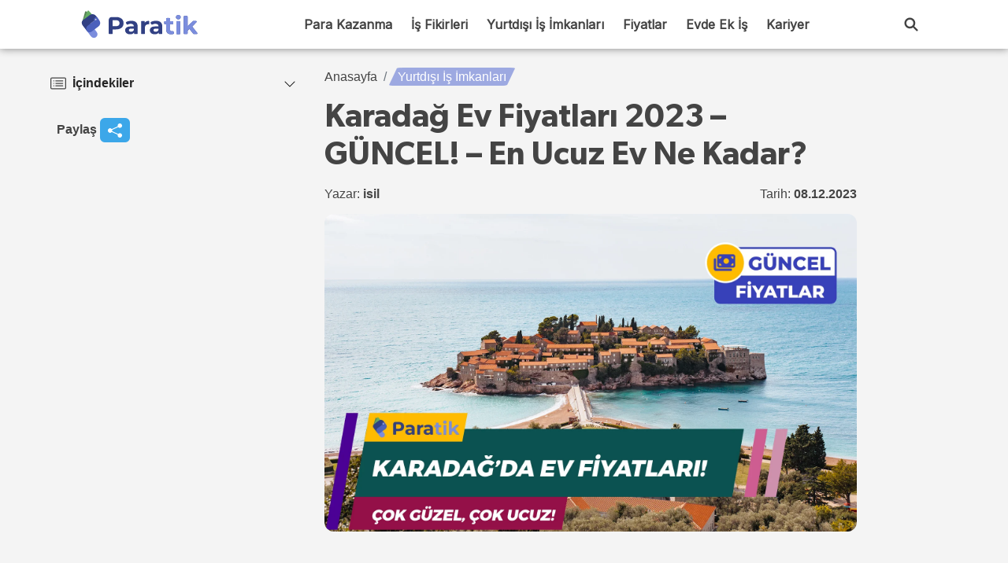

--- FILE ---
content_type: text/html; charset=UTF-8
request_url: https://paratik.net/karadag-ev-fiyatlari/
body_size: 76147
content:
<!DOCTYPE html><html lang="tr" prefix="og: https://ogp.me/ns#"><head>
 <script type="litespeed/javascript">(function(w,d,s,l,i){w[l]=w[l]||[];w[l].push({'gtm.start':new Date().getTime(),event:'gtm.js'});var f=d.getElementsByTagName(s)[0],j=d.createElement(s),dl=l!='dataLayer'?'&l='+l:'';j.async=!0;j.src='https://www.googletagmanager.com/gtm.js?id='+i+dl;f.parentNode.insertBefore(j,f)})(window,document,'script','dataLayer','GTM-M3K8QH9D')</script> <meta charset="UTF-8"><meta name="viewport" content="width=device-width, initial-scale=1, shrink-to-fit=no"><link rel="profile" href="http://gmpg.org/xfn/11"><title>Karadağ Ev Fiyatları 2023 - GÜNCEL! - En Ucuz Ev Ne Kadar?</title><meta name="description" content="Karadağ ev fiyatları 2023 yılında ne kadar? Karadağ da ucuz ev fiyatları. Satılık ve kiralık daire fiyatları, sahibinden ev siteleri. Konut alana vatandaşlık"/><meta name="robots" content="follow, index, max-snippet:-1, max-video-preview:-1, max-image-preview:large"/><link rel="canonical" href="https://paratik.net/karadag-ev-fiyatlari/" /><meta property="og:locale" content="tr_TR" /><meta property="og:type" content="article" /><meta property="og:title" content="Karadağ Ev Fiyatları 2023 - GÜNCEL! - En Ucuz Ev Ne Kadar?" /><meta property="og:description" content="Karadağ ev fiyatları 2023 yılında ne kadar? Karadağ da ucuz ev fiyatları. Satılık ve kiralık daire fiyatları, sahibinden ev siteleri. Konut alana vatandaşlık" /><meta property="og:url" content="https://paratik.net/karadag-ev-fiyatlari/" /><meta property="og:site_name" content="Paratik" /><meta property="article:publisher" content="https://www.facebook.com/paratiknet" /><meta property="article:tag" content="karadağ" /><meta property="article:section" content="Yurtdışı İş İmkanları" /><meta property="og:updated_time" content="2023-12-08T17:45:11+03:00" /><meta property="og:image" content="https://paratik.net/wp-content/uploads/2023/02/karadag-ev-fiyatlari.jpg" /><meta property="og:image:secure_url" content="https://paratik.net/wp-content/uploads/2023/02/karadag-ev-fiyatlari.jpg" /><meta property="og:image:width" content="1712" /><meta property="og:image:height" content="1024" /><meta property="og:image:alt" content="Karadağ ev fiyatları" /><meta property="og:image:type" content="image/jpeg" /><meta property="article:published_time" content="2023-08-01T12:31:28+03:00" /><meta property="article:modified_time" content="2023-12-08T17:45:11+03:00" /><meta name="twitter:card" content="summary_large_image" /><meta name="twitter:title" content="Karadağ Ev Fiyatları 2023 - GÜNCEL! - En Ucuz Ev Ne Kadar?" /><meta name="twitter:description" content="Karadağ ev fiyatları 2023 yılında ne kadar? Karadağ da ucuz ev fiyatları. Satılık ve kiralık daire fiyatları, sahibinden ev siteleri. Konut alana vatandaşlık" /><meta name="twitter:image" content="https://paratik.net/wp-content/uploads/2023/02/karadag-ev-fiyatlari.jpg" /><meta name="twitter:label1" content="Yazan" /><meta name="twitter:data1" content="isil" /><meta name="twitter:label2" content="Okuma süresi" /><meta name="twitter:data2" content="4 dakika" /> <script type="application/ld+json" class="rank-math-schema-pro">{"@context":"https://schema.org","@graph":[{"@type":"Organization","@id":"https://paratik.net/#organization","name":"Paratik | Para Kazanma, \u0130\u015f Fikirleri, Evde Ek \u0130\u015f","url":"https://paratik.net","sameAs":["https://www.facebook.com/paratiknet","https://www.instagram.com/paratiknet/","https://www.youtube.com/@paratiknet35"],"logo":{"@type":"ImageObject","@id":"https://paratik.net/#logo","url":"https://paratik.net/wp-content/uploads/2023/04/paratiklogo.png","contentUrl":"https://paratik.net/wp-content/uploads/2023/04/paratiklogo.png","caption":"Paratik","inLanguage":"tr","width":"314","height":"79"}},{"@type":"WebSite","@id":"https://paratik.net/#website","url":"https://paratik.net","name":"Paratik","alternateName":"Paratik.net","publisher":{"@id":"https://paratik.net/#organization"},"inLanguage":"tr"},{"@type":"ImageObject","@id":"https://paratik.net/wp-content/uploads/2023/02/karadag-ev-fiyatlari.jpg","url":"https://paratik.net/wp-content/uploads/2023/02/karadag-ev-fiyatlari.jpg","width":"1712","height":"1024","inLanguage":"tr"},{"@type":"BreadcrumbList","@id":"https://paratik.net/karadag-ev-fiyatlari/#breadcrumb","itemListElement":[{"@type":"ListItem","position":"1","item":{"@id":"https://paratik.net","name":"Ana Sayfa"}},{"@type":"ListItem","position":"2","item":{"@id":"https://paratik.net/yurtdisi-is-imkanlari/","name":"Yurtd\u0131\u015f\u0131 \u0130\u015f \u0130mkanlar\u0131"}},{"@type":"ListItem","position":"3","item":{"@id":"https://paratik.net/karadag-ev-fiyatlari/","name":"Karada\u011f Ev Fiyatlar\u0131 2023 &#8211; G\u00dcNCEL! &#8211; En Ucuz Ev Ne Kadar?"}}]},{"@type":"WebPage","@id":"https://paratik.net/karadag-ev-fiyatlari/#webpage","url":"https://paratik.net/karadag-ev-fiyatlari/","name":"Karada\u011f Ev Fiyatlar\u0131 2023 - G\u00dcNCEL! - En Ucuz Ev Ne Kadar?","datePublished":"2023-08-01T12:31:28+03:00","dateModified":"2023-12-08T17:45:11+03:00","isPartOf":{"@id":"https://paratik.net/#website"},"primaryImageOfPage":{"@id":"https://paratik.net/wp-content/uploads/2023/02/karadag-ev-fiyatlari.jpg"},"inLanguage":"tr","breadcrumb":{"@id":"https://paratik.net/karadag-ev-fiyatlari/#breadcrumb"}},{"@type":"Person","@id":"https://paratik.net/yazar/isil/","name":"isil","url":"https://paratik.net/yazar/isil/","image":{"@type":"ImageObject","@id":"https://paratik.net/wp-content/litespeed/avatar/05adaeb853fa11554d40a8069e5924d8.jpg?ver=1769797815","url":"https://paratik.net/wp-content/litespeed/avatar/05adaeb853fa11554d40a8069e5924d8.jpg?ver=1769797815","caption":"isil","inLanguage":"tr"},"worksFor":{"@id":"https://paratik.net/#organization"}},{"headline":"Karada\u011f Ev Fiyatlar\u0131 2023 - G\u00dcNCEL! - En Ucuz Ev Ne Kadar?","description":"Karada\u011f ev fiyatlar\u0131 2023 y\u0131l\u0131nda ne kadar? Karada\u011f da ucuz ev fiyatlar\u0131. Sat\u0131l\u0131k ve kiral\u0131k daire fiyatlar\u0131, sahibinden ev siteleri. Konut alana vatanda\u015fl\u0131k","datePublished":"2023-08-01T12:31:28+03:00","dateModified":"2023-12-08T17:45:11+03:00","image":{"@id":"https://paratik.net/wp-content/uploads/2023/02/karadag-ev-fiyatlari.jpg"},"author":{"@id":"https://paratik.net/yazar/isil/","name":"isil"},"@type":"NewsArticle","copyrightYear":"2023","name":"Karada\u011f Ev Fiyatlar\u0131 2023 - G\u00dcNCEL! - En Ucuz Ev Ne Kadar?","articleSection":"Yurtd\u0131\u015f\u0131 \u0130\u015f \u0130mkanlar\u0131","subjectOf":[{"@type":"FAQPage","mainEntity":[{"@type":"Question","url":"https://paratik.net/karadag-ev-fiyatlari/#faq-question-1677112494531","name":"Karada\u011f Ya\u015fam Giderleri - Karada\u011f Pahal\u0131 m\u0131?","acceptedAnswer":{"@type":"Answer","text":"\u0130\u015fte \u00e7ok sorulan o soru: Karada\u011f\u2019da hayat pahal\u0131 m\u0131? Hemen Karada\u011f ortalama ya\u015fam giderlerini a\u00e7\u0131klayal\u0131m. Tek ba\u015f\u0131na seyahat eden ya da ya\u015fayan birinin Karada\u011f\u2019da ayl\u0131k ortalama gideri 1000 \u20ac olacakt\u0131r. Karada\u011f ya\u015fam maliyeti Avrupa \u00fclkelerine g\u00f6re daha ucuzdur. Ya\u015fam tarz\u0131n\u0131za g\u00f6re bu rakam\u0131n de\u011fi\u015fkenlik g\u00f6sterebilece\u011fini hat\u0131rlatal\u0131m."}},{"@type":"Question","url":"https://paratik.net/karadag-ev-fiyatlari/#faq-question-1677112532460","name":"Karada\u011f\u2019dan Ev Nas\u0131l Al\u0131n\u0131r?","acceptedAnswer":{"@type":"Answer","text":"Karada\u011f\u2019dan ev almak i\u00e7in 18 ya\u015f\u0131n\u0131 doldurmu\u015f olmak yeterlidir. Farkl\u0131 bir yasal ko\u015ful aranmaz. Evinizi se\u00e7meniz ve ev sahibiniz ile noter huzurunda ev al\u0131m\u0131n\u0131 ger\u00e7ekle\u015ftirmeniz gerekir.\u00a0"}},{"@type":"Question","url":"https://paratik.net/karadag-ev-fiyatlari/#faq-question-1677112550157","name":"Karada\u011f da Ne \u0130\u015f Yapabilirim?","acceptedAnswer":{"@type":"Answer","text":"Karada\u011f\u2019da i\u015fsizlik oran\u0131 2022 y\u0131l\u0131 verilerine g\u00f6re <strong>%14,2</strong> ancak yine de bu \u00fclkede pek \u00e7ok i\u015f f\u0131rsat\u0131 da bulunuyor. Detayl\u0131 bilgi i\u00e7in bu i\u00e7eri\u011fimize mutlaka g\u00f6z atmal\u0131s\u0131n\u0131z: <a href=\"https://paratik.net/karadag-is-ilanlari/\" target=\"_blank\" rel=\"noreferrer noopener\"><strong>Karada\u011f \u0130\u015f \u0130lanlar\u0131</strong></a>"}},{"@type":"Question","url":"https://paratik.net/karadag-ev-fiyatlari/#faq-question-1677112586124","name":"Karada\u011f da Gayrimenkul Almak Mant\u0131kl\u0131 m\u0131?","acceptedAnswer":{"@type":"Answer","text":"Karada\u011f\u2019a \u0130stanbul\u2019dan yakla\u015f\u0131k 2 saatlik bir u\u00e7u\u015f ile ula\u015fabilirsiniz. Karada\u011fdan ev sat\u0131n almak size bu \u00fclkede oturum ve vatanda\u015fl\u0131k hakk\u0131 kazand\u0131r\u0131r.<br>T\u00fcrkiye-Karada\u011f serbest ticaret anla\u015fmas\u0131 ise size bu \u00fclke ile ticaret yapma konusunda kolayl\u0131k sa\u011flar. T\u00fcm bu veriler de\u011ferlendirildi\u011finde Karada\u011fdan gayrimenkul almak olduk\u00e7a mant\u0131kl\u0131d\u0131r diyebilirim."}}]}],"@id":"https://paratik.net/karadag-ev-fiyatlari/#schema-63346","isPartOf":{"@id":"https://paratik.net/karadag-ev-fiyatlari/#webpage"},"publisher":{"@id":"https://paratik.net/#organization"},"inLanguage":"tr","mainEntityOfPage":{"@id":"https://paratik.net/karadag-ev-fiyatlari/#webpage"}}]}</script> <link rel='dns-prefetch' href='//fonts.googleapis.com' /><link rel='dns-prefetch' href='//fonts.gstatic.com' /><link rel='dns-prefetch' href='//ajax.googleapis.com' /><link rel='dns-prefetch' href='//apis.google.com' /><link rel='dns-prefetch' href='//google-analytics.com' /><link rel='dns-prefetch' href='//www.google-analytics.com' /><link rel='dns-prefetch' href='//ssl.google-analytics.com' /><link rel='dns-prefetch' href='//youtube.com' /><link rel='dns-prefetch' href='//api.pinterest.com' /><link rel='dns-prefetch' href='//cdnjs.cloudflare.com' /><link rel='dns-prefetch' href='//connect.facebook.net' /><link rel='dns-prefetch' href='//platform.twitter.com' /><link rel='dns-prefetch' href='//syndication.twitter.com' /><link rel='dns-prefetch' href='//platform.instagram.com' /><link rel="alternate" type="application/rss+xml" title="Paratik &raquo; akışı" href="https://paratik.net/feed/" /><link rel="alternate" type="application/rss+xml" title="Paratik &raquo; yorum akışı" href="https://paratik.net/comments/feed/" /><link rel="alternate" type="application/rss+xml" title="Paratik &raquo; Karadağ Ev Fiyatları 2023 &#8211; GÜNCEL! &#8211; En Ucuz Ev Ne Kadar? yorum akışı" href="https://paratik.net/karadag-ev-fiyatlari/feed/" /><link rel="alternate" title="oEmbed (JSON)" type="application/json+oembed" href="https://paratik.net/wp-json/oembed/1.0/embed?url=https%3A%2F%2Fparatik.net%2Fkaradag-ev-fiyatlari%2F" /><link rel="alternate" title="oEmbed (XML)" type="text/xml+oembed" href="https://paratik.net/wp-json/oembed/1.0/embed?url=https%3A%2F%2Fparatik.net%2Fkaradag-ev-fiyatlari%2F&#038;format=xml" /><style id='wp-img-auto-sizes-contain-inline-css'>img:is([sizes=auto i],[sizes^="auto," i]){contain-intrinsic-size:3000px 1500px}
/*# sourceURL=wp-img-auto-sizes-contain-inline-css */</style><style id="litespeed-ccss">body:after{content:url(/wp-content/plugins/instagram-feed/img/sbi-sprite.png);display:none}:root{--wp-block-synced-color:#7a00df;--wp-block-synced-color--rgb:122,0,223;--wp-bound-block-color:var(--wp-block-synced-color);--wp-editor-canvas-background:#ddd;--wp-admin-theme-color:#007cba;--wp-admin-theme-color--rgb:0,124,186;--wp-admin-theme-color-darker-10:#006ba1;--wp-admin-theme-color-darker-10--rgb:0,107,160.5;--wp-admin-theme-color-darker-20:#005a87;--wp-admin-theme-color-darker-20--rgb:0,90,135;--wp-admin-border-width-focus:2px}:root{--wp--preset--font-size--normal:16px;--wp--preset--font-size--huge:42px}ol,ul{box-sizing:border-box}:root{--wp--preset--aspect-ratio--square:1;--wp--preset--aspect-ratio--4-3:4/3;--wp--preset--aspect-ratio--3-4:3/4;--wp--preset--aspect-ratio--3-2:3/2;--wp--preset--aspect-ratio--2-3:2/3;--wp--preset--aspect-ratio--16-9:16/9;--wp--preset--aspect-ratio--9-16:9/16;--wp--preset--color--black:#000000;--wp--preset--color--cyan-bluish-gray:#abb8c3;--wp--preset--color--white:#fff;--wp--preset--color--pale-pink:#f78da7;--wp--preset--color--vivid-red:#cf2e2e;--wp--preset--color--luminous-vivid-orange:#ff6900;--wp--preset--color--luminous-vivid-amber:#fcb900;--wp--preset--color--light-green-cyan:#7bdcb5;--wp--preset--color--vivid-green-cyan:#00d084;--wp--preset--color--pale-cyan-blue:#8ed1fc;--wp--preset--color--vivid-cyan-blue:#0693e3;--wp--preset--color--vivid-purple:#9b51e0;--wp--preset--color--blue:#0d6efd;--wp--preset--color--indigo:#6610f2;--wp--preset--color--purple:#5533ff;--wp--preset--color--pink:#d63384;--wp--preset--color--red:#dc3545;--wp--preset--color--orange:#fd7e14;--wp--preset--color--yellow:#ffc107;--wp--preset--color--green:#198754;--wp--preset--color--teal:#20c997;--wp--preset--color--cyan:#0dcaf0;--wp--preset--color--gray:#6c757d;--wp--preset--color--gray-dark:#343a40;--wp--preset--gradient--vivid-cyan-blue-to-vivid-purple:linear-gradient(135deg,rgb(6,147,227) 0%,rgb(155,81,224) 100%);--wp--preset--gradient--light-green-cyan-to-vivid-green-cyan:linear-gradient(135deg,rgb(122,220,180) 0%,rgb(0,208,130) 100%);--wp--preset--gradient--luminous-vivid-amber-to-luminous-vivid-orange:linear-gradient(135deg,rgb(252,185,0) 0%,rgb(255,105,0) 100%);--wp--preset--gradient--luminous-vivid-orange-to-vivid-red:linear-gradient(135deg,rgb(255,105,0) 0%,rgb(207,46,46) 100%);--wp--preset--gradient--very-light-gray-to-cyan-bluish-gray:linear-gradient(135deg,rgb(238,238,238) 0%,rgb(169,184,195) 100%);--wp--preset--gradient--cool-to-warm-spectrum:linear-gradient(135deg,rgb(74,234,220) 0%,rgb(151,120,209) 20%,rgb(207,42,186) 40%,rgb(238,44,130) 60%,rgb(251,105,98) 80%,rgb(254,248,76) 100%);--wp--preset--gradient--blush-light-purple:linear-gradient(135deg,rgb(255,206,236) 0%,rgb(152,150,240) 100%);--wp--preset--gradient--blush-bordeaux:linear-gradient(135deg,rgb(254,205,165) 0%,rgb(254,45,45) 50%,rgb(107,0,62) 100%);--wp--preset--gradient--luminous-dusk:linear-gradient(135deg,rgb(255,203,112) 0%,rgb(199,81,192) 50%,rgb(65,88,208) 100%);--wp--preset--gradient--pale-ocean:linear-gradient(135deg,rgb(255,245,203) 0%,rgb(182,227,212) 50%,rgb(51,167,181) 100%);--wp--preset--gradient--electric-grass:linear-gradient(135deg,rgb(202,248,128) 0%,rgb(113,206,126) 100%);--wp--preset--gradient--midnight:linear-gradient(135deg,rgb(2,3,129) 0%,rgb(40,116,252) 100%);--wp--preset--font-size--small:13px;--wp--preset--font-size--medium:20px;--wp--preset--font-size--large:36px;--wp--preset--font-size--x-large:42px;--wp--preset--spacing--20:0.44rem;--wp--preset--spacing--30:0.67rem;--wp--preset--spacing--40:1rem;--wp--preset--spacing--50:1.5rem;--wp--preset--spacing--60:2.25rem;--wp--preset--spacing--70:3.38rem;--wp--preset--spacing--80:5.06rem;--wp--preset--shadow--natural:6px 6px 9px rgba(0, 0, 0, 0.2);--wp--preset--shadow--deep:12px 12px 50px rgba(0, 0, 0, 0.4);--wp--preset--shadow--sharp:6px 6px 0px rgba(0, 0, 0, 0.2);--wp--preset--shadow--outlined:6px 6px 0px -3px rgb(255, 255, 255), 6px 6px rgb(0, 0, 0);--wp--preset--shadow--crisp:6px 6px 0px rgb(0, 0, 0)}@media (max-width:576px){.modal-content{position:fixed;bottom:0;left:0;right:0}}.thank-you-pop{width:100%;padding:20px;text-align:center}.thank-you-pop p{font-size:20px;margin-bottom:27px;color:#5C5C5C}:root{--bs-blue:#0d6efd;--bs-indigo:#6610f2;--bs-purple:#5533ff;--bs-pink:#d63384;--bs-red:#dc3545;--bs-orange:#fd7e14;--bs-yellow:#ffc107;--bs-green:#198754;--bs-teal:#20c997;--bs-cyan:#0dcaf0;--bs-black:#000;--bs-white:#fff;--bs-gray:#6c757d;--bs-gray-dark:#343a40;--bs-gray-100:#f8f9fa;--bs-gray-200:#e9ecef;--bs-gray-300:#dee2e6;--bs-gray-400:#ced4da;--bs-gray-500:#adb5bd;--bs-gray-600:#6c757d;--bs-gray-700:#495057;--bs-gray-800:#343a40;--bs-gray-900:#212529;--bs-primary:#5533ff;--bs-secondary:#6c757d;--bs-success:#198754;--bs-info:#0dcaf0;--bs-warning:#ffc107;--bs-danger:#dc3545;--bs-light:#f8f9fa;--bs-dark:#212529;--bs-primary-rgb:85,51,255;--bs-secondary-rgb:108,117,125;--bs-success-rgb:25,135,84;--bs-info-rgb:13,202,240;--bs-warning-rgb:255,193,7;--bs-danger-rgb:220,53,69;--bs-light-rgb:248,249,250;--bs-dark-rgb:33,37,41;--bs-white-rgb:255,255,255;--bs-black-rgb:0,0,0;--bs-body-color-rgb:33,37,41;--bs-body-bg-rgb:255,255,255;--bs-font-sans-serif:system-ui,-apple-system,"Segoe UI",Roboto,"Helvetica Neue","Noto Sans","Liberation Sans",Arial,sans-serif,"Apple Color Emoji","Segoe UI Emoji","Segoe UI Symbol","Noto Color Emoji";--bs-font-monospace:SFMono-Regular,Menlo,Monaco,Consolas,"Liberation Mono","Courier New",monospace;--bs-gradient:linear-gradient(180deg, rgba(255, 255, 255, 0.15), rgba(255, 255, 255, 0));--bs-body-font-family:var(--bs-font-sans-serif);--bs-body-font-size:1rem;--bs-body-font-weight:400;--bs-body-line-height:1.5;--bs-body-color:#212529;--bs-body-bg:#fff;--bs-border-width:1px;--bs-border-style:solid;--bs-border-color:#dee2e6;--bs-border-color-translucent:rgba(0, 0, 0, 0.175);--bs-border-radius:0.375rem;--bs-border-radius-sm:0.25rem;--bs-border-radius-lg:0.5rem;--bs-border-radius-xl:1rem;--bs-border-radius-2xl:2rem;--bs-border-radius-pill:50rem;--bs-link-color:#5533ff;--bs-link-hover-color:#4429cc;--bs-code-color:#d63384;--bs-highlight-bg:#fff3cd}*,::after,::before{box-sizing:border-box}@media (prefers-reduced-motion:no-preference){:root{scroll-behavior:smooth}}body{margin:0;font-family:var(--bs-body-font-family);font-size:var(--bs-body-font-size);font-weight:var(--bs-body-font-weight);line-height:var(--bs-body-line-height);color:var(--bs-body-color);text-align:var(--bs-body-text-align);background-color:var(--bs-body-bg);-webkit-text-size-adjust:100%}h1{margin-top:0;margin-bottom:.5rem;font-weight:500;line-height:1.2}h1{font-size:calc(1.375rem + 1.5vw)}@media (min-width:1200px){h1{font-size:2.5rem}}p{margin-top:0;margin-bottom:1rem}ol,ul{padding-left:2rem}ol,ul{margin-top:0;margin-bottom:1rem}ul ol{margin-bottom:0}strong{font-weight:bolder}small{font-size:.875em}a{color:var(--bs-link-color);text-decoration:underline}img,svg{vertical-align:middle}label{display:inline-block}button{border-radius:0}button,input,textarea{margin:0;font-family:inherit;font-size:inherit;line-height:inherit}button{text-transform:none}[type=button],[type=submit],button{-webkit-appearance:button}::-moz-focus-inner{padding:0;border-style:none}textarea{resize:vertical}::-webkit-datetime-edit-day-field,::-webkit-datetime-edit-fields-wrapper,::-webkit-datetime-edit-hour-field,::-webkit-datetime-edit-minute,::-webkit-datetime-edit-month-field,::-webkit-datetime-edit-text,::-webkit-datetime-edit-year-field{padding:0}::-webkit-inner-spin-button{height:auto}::-webkit-search-decoration{-webkit-appearance:none}::-webkit-color-swatch-wrapper{padding:0}::-webkit-file-upload-button{font:inherit;-webkit-appearance:button}::file-selector-button{font:inherit;-webkit-appearance:button}.list-unstyled{padding-left:0;list-style:none}.img-fluid{max-width:100%;height:auto}.container{--bs-gutter-x:1.5rem;--bs-gutter-y:0;width:100%;padding-right:calc(var(--bs-gutter-x)*.5);padding-left:calc(var(--bs-gutter-x)*.5);margin-right:auto;margin-left:auto}@media (min-width:576px){.container{max-width:540px}}@media (min-width:768px){.container{max-width:720px}}@media (min-width:992px){.container{max-width:960px}}@media (min-width:1200px){.container{max-width:1140px}}@media (min-width:1400px){.container{max-width:1320px}}.row{--bs-gutter-x:1.5rem;--bs-gutter-y:0;display:flex;flex-wrap:wrap;margin-top:calc(-1*var(--bs-gutter-y));margin-right:calc(-.5*var(--bs-gutter-x));margin-left:calc(-.5*var(--bs-gutter-x))}.row>*{flex-shrink:0;width:100%;max-width:100%;padding-right:calc(var(--bs-gutter-x)*.5);padding-left:calc(var(--bs-gutter-x)*.5);margin-top:var(--bs-gutter-y)}@media (min-width:576px){.col-sm-12{flex:0 0 auto;width:100%}}@media (min-width:768px){.col-md-7{flex:0 0 auto;width:58.33333333%}}.form-label{margin-bottom:.5rem}.form-control{display:block;width:100%;padding:.375rem .75rem;font-size:1rem;font-weight:400;line-height:1.5;color:#212529;background-color:#fff;background-clip:padding-box;border:1px solid #ced4da;-webkit-appearance:none;-moz-appearance:none;appearance:none;border-radius:.375rem}.form-control[type=file]{overflow:hidden}.form-control::-webkit-date-and-time-value{height:1.5em}.form-control::-moz-placeholder{color:#6c757d;opacity:1}.form-control::-webkit-file-upload-button{padding:.375rem .75rem;margin:-.375rem -.75rem;-webkit-margin-end:.75rem;margin-inline-end:.75rem;color:#212529;background-color:#e9ecef;border-color:inherit;border-style:solid;border-width:0;border-inline-end-width:1px;border-radius:0}textarea.form-control{min-height:calc(1.5em + .75rem + 2px)}.btn-check{position:absolute;clip:rect(0,0,0,0)}.input-group{position:relative;display:flex;flex-wrap:wrap;align-items:stretch;width:100%}.input-group>.form-control{position:relative;flex:1 1 auto;width:1%;min-width:0}.input-group .btn{position:relative;z-index:2}.input-group:not(.has-validation)>:not(:last-child):not(.dropdown-toggle):not(.dropdown-menu):not(.form-floating){border-top-right-radius:0;border-bottom-right-radius:0}.input-group>:not(:first-child):not(.dropdown-menu):not(.valid-tooltip):not(.valid-feedback):not(.invalid-tooltip):not(.invalid-feedback){margin-left:-1px;border-top-left-radius:0;border-bottom-left-radius:0}.btn{--bs-btn-padding-x:0.75rem;--bs-btn-padding-y:0.375rem;--bs-btn-font-family:;--bs-btn-font-size:1rem;--bs-btn-font-weight:400;--bs-btn-line-height:1.5;--bs-btn-color:#212529;--bs-btn-bg:transparent;--bs-btn-border-width:1px;--bs-btn-border-color:transparent;--bs-btn-border-radius:0.375rem;--bs-btn-hover-border-color:transparent;--bs-btn-box-shadow:inset 0 1px 0 rgba(255, 255, 255, 0.15),0 1px 1px rgba(0, 0, 0, 0.075);--bs-btn-disabled-opacity:0.65;--bs-btn-focus-box-shadow:0 0 0 0.25rem rgba(var(--bs-btn-focus-shadow-rgb), .5);display:inline-block;padding:var(--bs-btn-padding-y) var(--bs-btn-padding-x);font-family:var(--bs-btn-font-family);font-size:var(--bs-btn-font-size);font-weight:var(--bs-btn-font-weight);line-height:var(--bs-btn-line-height);color:var(--bs-btn-color);text-align:center;text-decoration:none;vertical-align:middle;border:var(--bs-btn-border-width) solid var(--bs-btn-border-color);border-radius:var(--bs-btn-border-radius);background-color:var(--bs-btn-bg)}.btn-primary{--bs-btn-color:#fff;--bs-btn-bg:#5533ff;--bs-btn-border-color:#5533ff;--bs-btn-hover-color:#fff;--bs-btn-hover-bg:#482bd9;--bs-btn-hover-border-color:#4429cc;--bs-btn-focus-shadow-rgb:111,82,255;--bs-btn-active-color:#fff;--bs-btn-active-bg:#4429cc;--bs-btn-active-border-color:#4026bf;--bs-btn-active-shadow:inset 0 3px 5px rgba(0, 0, 0, 0.125);--bs-btn-disabled-color:#fff;--bs-btn-disabled-bg:#5533ff;--bs-btn-disabled-border-color:#5533ff}.btn-secondary{--bs-btn-color:#fff;--bs-btn-bg:#6c757d;--bs-btn-border-color:#6c757d;--bs-btn-hover-color:#fff;--bs-btn-hover-bg:#5c636a;--bs-btn-hover-border-color:#565e64;--bs-btn-focus-shadow-rgb:130,138,145;--bs-btn-active-color:#fff;--bs-btn-active-bg:#565e64;--bs-btn-active-border-color:#51585e;--bs-btn-active-shadow:inset 0 3px 5px rgba(0, 0, 0, 0.125);--bs-btn-disabled-color:#fff;--bs-btn-disabled-bg:#6c757d;--bs-btn-disabled-border-color:#6c757d}.btn-outline-primary{--bs-btn-color:#5533ff;--bs-btn-border-color:#5533ff;--bs-btn-hover-color:#fff;--bs-btn-hover-bg:#5533ff;--bs-btn-hover-border-color:#5533ff;--bs-btn-focus-shadow-rgb:85,51,255;--bs-btn-active-color:#fff;--bs-btn-active-bg:#5533ff;--bs-btn-active-border-color:#5533ff;--bs-btn-active-shadow:inset 0 3px 5px rgba(0, 0, 0, 0.125);--bs-btn-disabled-color:#5533ff;--bs-btn-disabled-bg:transparent;--bs-btn-disabled-border-color:#5533ff;--bs-gradient:none}.collapse:not(.show){display:none}.dropdown{position:relative}.dropdown-toggle{white-space:nowrap}.dropdown-toggle::after{display:inline-block;margin-left:.255em;vertical-align:.255em;content:"";border-top:.3em solid;border-right:.3em solid #fff0;border-bottom:0;border-left:.3em solid #fff0}.dropdown-menu{--bs-dropdown-zindex:1000;--bs-dropdown-min-width:10rem;--bs-dropdown-padding-x:0;--bs-dropdown-padding-y:0.5rem;--bs-dropdown-spacer:0.125rem;--bs-dropdown-font-size:1rem;--bs-dropdown-color:#212529;--bs-dropdown-bg:#fff;--bs-dropdown-border-color:var(--bs-border-color-translucent);--bs-dropdown-border-radius:0.375rem;--bs-dropdown-border-width:1px;--bs-dropdown-inner-border-radius:calc(0.375rem - 1px);--bs-dropdown-divider-bg:var(--bs-border-color-translucent);--bs-dropdown-divider-margin-y:0.5rem;--bs-dropdown-box-shadow:0 0.5rem 1rem rgba(0, 0, 0, 0.15);--bs-dropdown-link-color:#212529;--bs-dropdown-link-hover-color:#1e2125;--bs-dropdown-link-hover-bg:#e9ecef;--bs-dropdown-link-active-color:#fff;--bs-dropdown-link-active-bg:#5533ff;--bs-dropdown-link-disabled-color:#adb5bd;--bs-dropdown-item-padding-x:1rem;--bs-dropdown-item-padding-y:0.25rem;--bs-dropdown-header-color:#6c757d;--bs-dropdown-header-padding-x:1rem;--bs-dropdown-header-padding-y:0.5rem;position:absolute;z-index:var(--bs-dropdown-zindex);display:none;min-width:var(--bs-dropdown-min-width);padding:var(--bs-dropdown-padding-y) var(--bs-dropdown-padding-x);margin:0;font-size:var(--bs-dropdown-font-size);color:var(--bs-dropdown-color);text-align:left;list-style:none;background-color:var(--bs-dropdown-bg);background-clip:padding-box;border:var(--bs-dropdown-border-width) solid var(--bs-dropdown-border-color);border-radius:var(--bs-dropdown-border-radius)}.dropdown-item{display:block;width:100%;padding:var(--bs-dropdown-item-padding-y) var(--bs-dropdown-item-padding-x);clear:both;font-weight:400;color:var(--bs-dropdown-link-color);text-align:inherit;text-decoration:none;white-space:nowrap;background-color:#fff0;border:0}.btn-group{position:relative;display:inline-flex;vertical-align:middle}.btn-group>.btn{position:relative;flex:1 1 auto}.btn-group{border-radius:.375rem}.btn-group>:not(.btn-check:first-child)+.btn{margin-left:-1px}.btn-group>.btn:not(:last-child):not(.dropdown-toggle){border-top-right-radius:0;border-bottom-right-radius:0}.btn-group>.btn:nth-child(n+3),.btn-group>:not(.btn-check)+.btn{border-top-left-radius:0;border-bottom-left-radius:0}.nav{--bs-nav-link-padding-x:1rem;--bs-nav-link-padding-y:0.5rem;--bs-nav-link-font-weight:;--bs-nav-link-color:var(--bs-link-color);--bs-nav-link-hover-color:var(--bs-link-hover-color);--bs-nav-link-disabled-color:#6c757d;display:flex;flex-wrap:wrap;padding-left:0;margin-bottom:0;list-style:none}.nav-link{display:block;padding:var(--bs-nav-link-padding-y) var(--bs-nav-link-padding-x);font-size:var(--bs-nav-link-font-size);font-weight:var(--bs-nav-link-font-weight);color:var(--bs-nav-link-color);text-decoration:none}.navbar{--bs-navbar-padding-x:0;--bs-navbar-padding-y:0.5rem;--bs-navbar-color:rgba(0, 0, 0, 0.55);--bs-navbar-hover-color:rgba(0, 0, 0, 0.7);--bs-navbar-disabled-color:rgba(0, 0, 0, 0.3);--bs-navbar-active-color:rgba(0, 0, 0, 0.9);--bs-navbar-brand-padding-y:0.3125rem;--bs-navbar-brand-margin-end:1rem;--bs-navbar-brand-font-size:1.25rem;--bs-navbar-brand-color:rgba(0, 0, 0, 0.9);--bs-navbar-brand-hover-color:rgba(0, 0, 0, 0.9);--bs-navbar-nav-link-padding-x:0.5rem;--bs-navbar-toggler-padding-y:0.25rem;--bs-navbar-toggler-padding-x:0.75rem;--bs-navbar-toggler-font-size:1.25rem;--bs-navbar-toggler-icon-bg:url("data:image/svg+xml,%3csvg xmlns='http://www.w3.org/2000/svg' viewBox='0 0 30 30'%3e%3cpath stroke='rgba%280, 0, 0, 0.55%29' stroke-linecap='round' stroke-miterlimit='10' stroke-width='2' d='M4 7h22M4 15h22M4 23h22'/%3e%3c/svg%3e");--bs-navbar-toggler-border-color:rgba(0, 0, 0, 0.1);--bs-navbar-toggler-border-radius:0.375rem;--bs-navbar-toggler-focus-width:0.25rem;position:relative;display:flex;flex-wrap:wrap;align-items:center;justify-content:space-between;padding:var(--bs-navbar-padding-y) var(--bs-navbar-padding-x)}.navbar>.container{display:flex;flex-wrap:inherit;align-items:center;justify-content:space-between}.navbar-nav{--bs-nav-link-padding-x:0;--bs-nav-link-padding-y:0.5rem;--bs-nav-link-font-weight:;--bs-nav-link-color:var(--bs-navbar-color);--bs-nav-link-hover-color:var(--bs-navbar-hover-color);--bs-nav-link-disabled-color:var(--bs-navbar-disabled-color);display:flex;flex-direction:column;padding-left:0;margin-bottom:0;list-style:none}.navbar-toggler{padding:var(--bs-navbar-toggler-padding-y) var(--bs-navbar-toggler-padding-x);font-size:var(--bs-navbar-toggler-font-size);line-height:1;color:var(--bs-navbar-color);background-color:#fff0;border:var(--bs-border-width) solid var(--bs-navbar-toggler-border-color);border-radius:var(--bs-navbar-toggler-border-radius)}.navbar-toggler-icon{display:inline-block;width:1.5em;height:1.5em;vertical-align:middle;background-image:var(--bs-navbar-toggler-icon-bg);background-repeat:no-repeat;background-position:center;background-size:100%}@media (min-width:992px){.navbar-expand-lg{flex-wrap:nowrap;justify-content:flex-start}.navbar-expand-lg .navbar-nav{flex-direction:row}.navbar-expand-lg .navbar-nav .nav-link{padding-right:var(--bs-navbar-nav-link-padding-x);padding-left:var(--bs-navbar-nav-link-padding-x)}.navbar-expand-lg .navbar-toggler{display:none}.navbar-expand-lg .offcanvas{position:static;z-index:auto;flex-grow:1;width:auto!important;height:auto!important;visibility:visible!important;background-color:transparent!important;border:0!important;transform:none!important}.navbar-expand-lg .offcanvas .offcanvas-header{display:none}.navbar-expand-lg .offcanvas .offcanvas-body{display:flex;flex-grow:0;padding:0;overflow-y:visible}}.card{--bs-card-spacer-y:1rem;--bs-card-spacer-x:1rem;--bs-card-title-spacer-y:0.5rem;--bs-card-border-width:1px;--bs-card-border-color:var(--bs-border-color-translucent);--bs-card-border-radius:0.375rem;--bs-card-box-shadow:;--bs-card-inner-border-radius:calc(0.375rem - 1px);--bs-card-cap-padding-y:0.5rem;--bs-card-cap-padding-x:1rem;--bs-card-cap-bg:rgba(0, 0, 0, 0.03);--bs-card-cap-color:;--bs-card-height:;--bs-card-color:;--bs-card-bg:#fff;--bs-card-img-overlay-padding:1rem;--bs-card-group-margin:0.75rem;position:relative;display:flex;flex-direction:column;min-width:0;height:var(--bs-card-height);word-wrap:break-word;background-color:var(--bs-card-bg);background-clip:border-box;border:var(--bs-card-border-width) solid var(--bs-card-border-color);border-radius:var(--bs-card-border-radius)}.card-img-top{width:100%}.card-img-top{border-top-left-radius:var(--bs-card-inner-border-radius);border-top-right-radius:var(--bs-card-inner-border-radius)}.breadcrumb{--bs-breadcrumb-padding-x:0;--bs-breadcrumb-padding-y:0;--bs-breadcrumb-margin-bottom:1rem;--bs-breadcrumb-bg:;--bs-breadcrumb-border-radius:;--bs-breadcrumb-divider-color:#6c757d;--bs-breadcrumb-item-padding-x:0.5rem;--bs-breadcrumb-item-active-color:#6c757d;display:flex;flex-wrap:wrap;padding:var(--bs-breadcrumb-padding-y) var(--bs-breadcrumb-padding-x);margin-bottom:var(--bs-breadcrumb-margin-bottom);font-size:var(--bs-breadcrumb-font-size);list-style:none;background-color:var(--bs-breadcrumb-bg);border-radius:var(--bs-breadcrumb-border-radius)}.breadcrumb-item+.breadcrumb-item{padding-left:var(--bs-breadcrumb-item-padding-x)}.breadcrumb-item+.breadcrumb-item::before{float:left;padding-right:var(--bs-breadcrumb-item-padding-x);color:var(--bs-breadcrumb-divider-color);content:var(--bs-breadcrumb-divider,"/")}.breadcrumb-item.active{color:var(--bs-breadcrumb-item-active-color)}.btn-close{box-sizing:content-box;width:1em;height:1em;padding:.25em .25em;color:#000;background:#fff0 url(data:image/svg+xml,%3csvg\ xmlns=\'http://www.w3.org/2000/svg\'\ viewBox=\'0\ 0\ 16\ 16\'\ fill=\'%23000\'%3e%3cpath\ d=\'M.293.293a1\ 1\ 0\ 0\ 1\ 1.414\ 0L8\ 6.586\ 14.293.293a1\ 1\ 0\ 1\ 1\ 1.414\ 1.414L9.414\ 8l6.293\ 6.293a1\ 1\ 0\ 0\ 1-1.414\ 1.414L8\ 9.414l-6.293\ 6.293a1\ 1\ 0\ 0\ 1-1.414-1.414L6.586\ 8\ .293\ 1.707a1\ 1\ 0\ 0\ 1\ 0-1.414z\'/%3e%3c/svg%3e)center/1em auto no-repeat;border:0;border-radius:.375rem;opacity:.5}.btn-close-white{filter:invert(1) grayscale(100%) brightness(200%)}.modal{--bs-modal-zindex:1055;--bs-modal-width:500px;--bs-modal-padding:1rem;--bs-modal-margin:0.5rem;--bs-modal-color:;--bs-modal-bg:#fff;--bs-modal-border-color:var(--bs-border-color-translucent);--bs-modal-border-width:1px;--bs-modal-border-radius:0.5rem;--bs-modal-box-shadow:0 0.125rem 0.25rem rgba(0, 0, 0, 0.075);--bs-modal-inner-border-radius:calc(0.5rem - 1px);--bs-modal-header-padding-x:1rem;--bs-modal-header-padding-y:1rem;--bs-modal-header-padding:1rem 1rem;--bs-modal-header-border-color:var(--bs-border-color);--bs-modal-header-border-width:1px;--bs-modal-title-line-height:1.5;--bs-modal-footer-gap:0.5rem;--bs-modal-footer-bg:;--bs-modal-footer-border-color:var(--bs-border-color);--bs-modal-footer-border-width:1px;position:fixed;top:0;left:0;z-index:var(--bs-modal-zindex);display:none;width:100%;height:100%;overflow-x:hidden;overflow-y:auto;outline:0}.modal-dialog{position:relative;width:auto;margin:var(--bs-modal-margin)}.modal-dialog-scrollable{height:calc(100% - var(--bs-modal-margin)*2)}.modal-dialog-scrollable .modal-content{max-height:100%;overflow:hidden}.modal-dialog-scrollable .modal-body{overflow-y:auto}.modal-dialog-centered{display:flex;align-items:center;min-height:calc(100% - var(--bs-modal-margin)*2)}.modal-content{position:relative;display:flex;flex-direction:column;width:100%;color:var(--bs-modal-color);background-color:var(--bs-modal-bg);background-clip:padding-box;border:var(--bs-modal-border-width) solid var(--bs-modal-border-color);border-radius:var(--bs-modal-border-radius);outline:0}.modal-header{display:flex;flex-shrink:0;align-items:center;justify-content:space-between;padding:var(--bs-modal-header-padding);border-bottom:var(--bs-modal-header-border-width) solid var(--bs-modal-header-border-color);border-top-left-radius:var(--bs-modal-inner-border-radius);border-top-right-radius:var(--bs-modal-inner-border-radius)}.modal-header .btn-close{padding:calc(var(--bs-modal-header-padding-y)*.5) calc(var(--bs-modal-header-padding-x)*.5);margin:calc(-.5*var(--bs-modal-header-padding-y)) calc(-.5*var(--bs-modal-header-padding-x)) calc(-.5*var(--bs-modal-header-padding-y)) auto}.modal-title{margin-bottom:0;line-height:var(--bs-modal-title-line-height)}.modal-body{position:relative;flex:1 1 auto;padding:var(--bs-modal-padding)}.modal-footer{display:flex;flex-shrink:0;flex-wrap:wrap;align-items:center;justify-content:flex-end;padding:calc(var(--bs-modal-padding) - var(--bs-modal-footer-gap)*.5);background-color:var(--bs-modal-footer-bg);border-top:var(--bs-modal-footer-border-width) solid var(--bs-modal-footer-border-color);border-bottom-right-radius:var(--bs-modal-inner-border-radius);border-bottom-left-radius:var(--bs-modal-inner-border-radius)}.modal-footer>*{margin:calc(var(--bs-modal-footer-gap)*.5)}@media (min-width:576px){.modal{--bs-modal-margin:1.75rem;--bs-modal-box-shadow:0 0.5rem 1rem rgba(0, 0, 0, 0.15)}.modal-dialog{max-width:var(--bs-modal-width);margin-right:auto;margin-left:auto}}.offcanvas{--bs-offcanvas-zindex:1045;--bs-offcanvas-width:400px;--bs-offcanvas-height:30vh;--bs-offcanvas-padding-x:1rem;--bs-offcanvas-padding-y:1rem;--bs-offcanvas-color:;--bs-offcanvas-bg:#fff;--bs-offcanvas-border-width:1px;--bs-offcanvas-border-color:var(--bs-border-color-translucent);--bs-offcanvas-box-shadow:0 0.125rem 0.25rem rgba(0, 0, 0, 0.075)}.offcanvas{position:fixed;bottom:0;z-index:var(--bs-offcanvas-zindex);display:flex;flex-direction:column;max-width:100%;color:var(--bs-offcanvas-color);visibility:hidden;background-color:var(--bs-offcanvas-bg);background-clip:padding-box;outline:0}.offcanvas.offcanvas-end{top:0;right:0;width:var(--bs-offcanvas-width);border-left:var(--bs-offcanvas-border-width) solid var(--bs-offcanvas-border-color);transform:translateX(100%)}.offcanvas-header{display:flex;align-items:center;justify-content:space-between;padding:var(--bs-offcanvas-padding-y) var(--bs-offcanvas-padding-x)}.offcanvas-header .btn-close{padding:calc(var(--bs-offcanvas-padding-y)*.5) calc(var(--bs-offcanvas-padding-x)*.5);margin-top:calc(-.5*var(--bs-offcanvas-padding-y));margin-right:calc(-.5*var(--bs-offcanvas-padding-x));margin-bottom:calc(-.5*var(--bs-offcanvas-padding-y))}.offcanvas-body{flex-grow:1;padding:var(--bs-offcanvas-padding-y) var(--bs-offcanvas-padding-x);overflow-y:auto}.d-inline{display:inline!important}.d-block{display:block!important}.d-flex{display:flex!important}.d-none{display:none!important}.position-relative{position:relative!important}.position-absolute{position:absolute!important}.position-sticky{position:-webkit-sticky!important;position:sticky!important}.top-0{top:0!important}.top-50{top:50%!important}.start-50{left:50%!important}.end-0{right:0!important}.translate-middle{transform:translate(-50%,-50%)!important}.border-0{border:0!important}.w-100{width:100%!important}.h-25{height:25%!important}.flex-column{flex-direction:column!important}.flex-grow-1{flex-grow:1!important}.flex-wrap{flex-wrap:wrap!important}.justify-content-start{justify-content:flex-start!important}.justify-content-center{justify-content:center!important}.justify-content-between{justify-content:space-between!important}.justify-content-around{justify-content:space-around!important}.align-items-center{align-items:center!important}.mx-auto{margin-right:auto!important;margin-left:auto!important}.my-3{margin-top:1rem!important;margin-bottom:1rem!important}.mt-1{margin-top:.25rem!important}.mt-3{margin-top:1rem!important}.me-2{margin-right:.5rem!important}.mb-0{margin-bottom:0!important}.mb-3{margin-bottom:1rem!important}.mb-4{margin-bottom:1.5rem!important}.ms-2{margin-left:.5rem!important}.p-0{padding:0!important}.p-2{padding:.5rem!important}.p-4{padding:1.5rem!important}.px-2{padding-right:.5rem!important;padding-left:.5rem!important}.py-3{padding-top:1rem!important;padding-bottom:1rem!important}.pt-0{padding-top:0!important}.pe-3{padding-right:1rem!important}.ps-2{padding-left:.5rem!important}.ps-3{padding-left:1rem!important}.gap-1{gap:.25rem!important}.fs-1{font-size:calc(1.375rem + 1.5vw)!important}.fs-5{font-size:1.25rem!important}.fs-6{font-size:1rem!important}.fw-bold{font-weight:700!important}.text-center{text-align:center!important}.text-decoration-none{text-decoration:none!important}.text-dark{--bs-text-opacity:1;color:rgba(var(--bs-dark-rgb),var(--bs-text-opacity))!important}.bg-light{--bs-bg-opacity:1;background-color:rgba(var(--bs-light-rgb),var(--bs-bg-opacity))!important}.rounded-circle{border-radius:50%!important}@media (min-width:576px){.d-sm-block{display:block!important}.mt-sm-0{margin-top:0!important}.pt-sm-2{padding-top:.5rem!important}}@media (min-width:768px){.d-md-block{display:block!important}.d-md-none{display:none!important}.flex-md-row{flex-direction:row!important}.justify-content-md-between{justify-content:space-between!important}}@media (min-width:992px){.d-lg-none{display:none!important}}@media (min-width:1200px){.fs-1{font-size:2.5rem!important}}body{overflow-x:hidden}img,img.wp-post-image{max-width:100%;height:auto}.toc-list{margin:0;padding-left:10px}a.toc-link{color:currentColor;height:100%}:root{--purple:#314083;--second-purple:#4c61bc;--light-purple:#7b8ddd;--white-purple:#eff1ff;--white:#fff;--lila:#d7dfff}*{padding:0;margin:0}body{font-size:16px;line-height:1.2;font-family:Arial,sans-serif;padding:0;margin:0;color:#444;background-color:#f4f4f4}h1{font-family:Gibson}h1{font-size:calc(1.825rem + .9vw)}.paratik-stickyBar{flex:0 0 auto;width:30%!important}.mobil-sideBar-icindekiler{position:-webkit-sticky!important;position:sticky!important}.toc-list::-webkit-scrollbar-thumb{background-color:#f2f2f2;border-radius:10px;border:1px solid #fff}.toc-list::-webkit-scrollbar{width:8px}.toc-list::-webkit-scrollbar-track{background-color:#fff0}.toc-content>.toc-list{max-height:500px;overflow-y:scroll;overscroll-behavior-y:contain}.toc-list-item a{position:relative}.paratik-stickyBar .toc-content{margin-top:30px}.toc-content>.toc-list{border-left:1.3px solid rgb(0 0 0/.4)}.toc-list{margin:0;padding-left:10px}a.toc-link{color:currentColor;height:100%}.toc-link::before{display:inline-block;left:-22px;margin-top:0;position:absolute;width:2px}.tocfirst{margin-bottom:-30px!important}ul{list-style-type:none;-webkit-padding-start:0;padding-inline-start:0}a{text-decoration:none;color:inherit}p{margin-bottom:0}li.breadcrumb-item.active a{text-decoration:none!important;padding:2px 6px 2px 6px;position:relative;color:#fff}li.breadcrumb-item.active a:before{transform:skewX(-25deg);position:absolute;z-index:-1;top:0;bottom:0;left:0;box-sizing:border-box;background-color:#9da9e1!important;display:block;content:"";border-radius:5%;width:100%}.card{background-color:#fff0;border:none;overflow:hidden}.navbar{height:62px;background-color:var(--white);font-family:Inter,sans-serif;box-shadow:0 0 10px rgb(0 0 0/.47)}.sharedd a{padding:9px 10px 9px 10px}.paylasbtn::after{content:none!important}.navbar .nav-item{margin:0 .25rem}.nav-link{font-style:normal;font-weight:600;color:#444}.tocnavlink{font-style:normal;font-weight:600;color:#444}.nav-item{margin:0 .75rem}.container{max-width:1100px}.search-box{width:-webkit-fit-content;width:-moz-fit-content;width:fit-content;height:-webkit-fit-content;height:-moz-fit-content;height:fit-content;position:relative}.btn-search{border-style:none;outline:0;border-radius:50%;position:absolute;right:0;background-color:#fff0}.custom-search{position:relative;width:30%}.custom-search-input{width:100%;box-sizing:border-box}.custom-search-button{position:absolute;line-height:1!important;z-index:4;background-color:var(--purple)}.bg-third-purple{background-color:var(--second-purple)}.btn{font-weight:500;font-size:14px}.social-button{color:var(--primary);width:32px;height:32px;display:flex;margin:0 .5rem;justify-content:center;align-items:center;background-color:rgb(146 146 146/.1);border:none;border:2px solid var(--second-purple)}.dropdown-menu{max-height:337px;overflow-y:auto}.dropdown{width:320px}.dropdown>.btn{color:#444;background-color:var(--lila)}#topBtn{display:none;position:fixed;bottom:20px;right:30px;z-index:99;border:none;outline:0;background-color:var(--lila);color:var(--white);padding:15px;opacity:.9;border-radius:5px;font-size:15px}.card-img-top{aspect-ratio:1.66}.card-img-top{border-radius:12px}#footerAd-body{z-index:99999;opacity:0;position:fixed;right:0;bottom:0;width:250px;height:260px;background-color:#fff;border:2px double #e2e2e2;border-bottom:0;text-align:center}#footerAd-body .arrow span#kapa{margin:0;color:red;font-size:20px}#footerAd-body .arrow{z-index:9999;text-align:center;font-weight:600;width:24px;height:24px;background-color:#fff;position:absolute;top:-8px;left:-8px;border-radius:50%}#footerAd-mobil .ad{z-index:99999;display:inline-block;height:100%;width:98%}#footerAd-mobil{z-index:99999;max-height:300px;height:250px}#footerAd-mobil .ad{z-index:99999;margin:0;margin-top:1%}.maincontent ol,.maincontent ul{padding-left:3rem}@media screen and (max-width:576px){.maincontent li{font-size:17px}.maincontent ol,.maincontent ul{padding-left:3rem}}.maincontent a{text-decoration:underline;-webkit-text-decoration-color:#00b99c;text-decoration-color:#00b99c;text-decoration-thickness:2px}.maincontent a{color:unset!important}.maincontent li{font-family:Arial,sans-serif;font-style:normal;font-weight:400;font-size:20px;line-height:1.5;color:#252525}.maincontent li{padding-top:7px}.paratik-stickyBar{height:-webkit-max-content;height:-moz-max-content;height:max-content;top:75px}@media screen and (min-width:575.98px) and (max-width:767.98px){.paratik-stickyBar{flex:0 0 auto;width:8.33333333%!important}}#icindekiler-span{font-family:Arial,sans-serif;font-style:normal;font-weight:700;font-size:16px;line-height:40px;color:#252525}nav.mobil-sideBar-icindekiler{z-index:102;top:60px;background:#fff;box-shadow:-4px 0 4px rgb(0 0 0/.05),5px 4px 15px -3px rgb(0 0 0/.05),5px 4px 6px -2px rgb(0 0 0/.05)}.ssmenu{list-style:none;counter-reset:item}.ssmenu li{counter-increment:item;margin:8px 0;padding:0!important}.ssmenu li a{text-decoration:none;font-family:Arial,sans-serif;font-style:normal;font-weight:400;font-size:16px;color:#252525}.arama-cbk{position:absolute;top:60px;width:100%;z-index:105}@media (max-width:992px){.nav-link:not(.mobil-sideBar-icindekiler .nav-link){padding:16px 45px!important;color:var(--purple);font-weight:700;border-bottom:1px solid rgb(0 0 0/.2);padding:0;font-size:20px}.nav-link.d-inline{font-size:16px!important}.tocnavlink:not(.mobil-sideBar-icindekiler .tocnavlink){padding:16px 45px!important;color:var(--purple);font-weight:700;border-bottom:1px solid rgb(0 0 0/.2);padding:0;font-size:20px}}@media (max-width:1200px){.container{padding:0 2.5rem}}@media (max-width:576px){body{font-size:16px;line-height:1.2}.container{padding:0 1rem}.custom-search{width:75%}#footerAd-body{height:150px}#footerAd-mobil{height:150px}}img{height:auto!important}@media only screen and (max-width:576px){img{height:auto!important}}</style><style>ilgiliBaglantilar,benzer-icerikler,daha-fazla-makale{content-visibility:auto;contain-intrinsic-size:1px 1000px;}</style><link rel="preload" data-asynced="1" data-optimized="2" as="style" onload="this.onload=null;this.rel='stylesheet'" href="https://paratik.net/wp-content/litespeed/css/c83b48c9092429faec64b722c4e42102.css?ver=64976" /><script type="litespeed/javascript">!function(a){"use strict";var b=function(b,c,d){function e(a){return h.body?a():void setTimeout(function(){e(a)})}function f(){i.addEventListener&&i.removeEventListener("load",f),i.media=d||"all"}var g,h=a.document,i=h.createElement("link");if(c)g=c;else{var j=(h.body||h.getElementsByTagName("head")[0]).childNodes;g=j[j.length-1]}var k=h.styleSheets;i.rel="stylesheet",i.href=b,i.media="only x",e(function(){g.parentNode.insertBefore(i,c?g:g.nextSibling)});var l=function(a){for(var b=i.href,c=k.length;c--;)if(k[c].href===b)return a();setTimeout(function(){l(a)})};return i.addEventListener&&i.addEventListener("load",f),i.onloadcssdefined=l,l(f),i};"undefined"!=typeof exports?exports.loadCSS=b:a.loadCSS=b}("undefined"!=typeof global?global:this);!function(a){if(a.loadCSS){var b=loadCSS.relpreload={};if(b.support=function(){try{return a.document.createElement("link").relList.supports("preload")}catch(b){return!1}},b.poly=function(){for(var b=a.document.getElementsByTagName("link"),c=0;c<b.length;c++){var d=b[c];"preload"===d.rel&&"style"===d.getAttribute("as")&&(a.loadCSS(d.href,d,d.getAttribute("media")),d.rel=null)}},!b.support()){b.poly();var c=a.setInterval(b.poly,300);a.addEventListener&&a.addEventListener("load",function(){b.poly(),a.clearInterval(c)}),a.attachEvent&&a.attachEvent("onload",function(){a.clearInterval(c)})}}}(this);</script><link rel="preload" as="image" href="https://paratik.net/wp-content/uploads/2023/02/karadag-ev-fiyatlari.jpg.webp"><link rel="preload" as="image" href="https://paratik.net/wp-content/uploads/2023/02/karadag-ev-fiyatlari.jpg.webp"><style id='wp-emoji-styles-inline-css'>img.wp-smiley, img.emoji {
		display: inline !important;
		border: none !important;
		box-shadow: none !important;
		height: 1em !important;
		width: 1em !important;
		margin: 0 0.07em !important;
		vertical-align: -0.1em !important;
		background: none !important;
		padding: 0 !important;
	}
/*# sourceURL=wp-emoji-styles-inline-css */</style><style id='wp-block-heading-inline-css'>h1:where(.wp-block-heading).has-background,h2:where(.wp-block-heading).has-background,h3:where(.wp-block-heading).has-background,h4:where(.wp-block-heading).has-background,h5:where(.wp-block-heading).has-background,h6:where(.wp-block-heading).has-background{padding:1.25em 2.375em}h1.has-text-align-left[style*=writing-mode]:where([style*=vertical-lr]),h1.has-text-align-right[style*=writing-mode]:where([style*=vertical-rl]),h2.has-text-align-left[style*=writing-mode]:where([style*=vertical-lr]),h2.has-text-align-right[style*=writing-mode]:where([style*=vertical-rl]),h3.has-text-align-left[style*=writing-mode]:where([style*=vertical-lr]),h3.has-text-align-right[style*=writing-mode]:where([style*=vertical-rl]),h4.has-text-align-left[style*=writing-mode]:where([style*=vertical-lr]),h4.has-text-align-right[style*=writing-mode]:where([style*=vertical-rl]),h5.has-text-align-left[style*=writing-mode]:where([style*=vertical-lr]),h5.has-text-align-right[style*=writing-mode]:where([style*=vertical-rl]),h6.has-text-align-left[style*=writing-mode]:where([style*=vertical-lr]),h6.has-text-align-right[style*=writing-mode]:where([style*=vertical-rl]){rotate:180deg}
/*# sourceURL=https://paratik.net/wp-includes/blocks/heading/style.min.css */</style><style id='wp-block-image-inline-css'>.wp-block-image>a,.wp-block-image>figure>a{display:inline-block}.wp-block-image img{box-sizing:border-box;height:auto;max-width:100%;vertical-align:bottom}@media not (prefers-reduced-motion){.wp-block-image img.hide{visibility:hidden}.wp-block-image img.show{animation:show-content-image .4s}}.wp-block-image[style*=border-radius] img,.wp-block-image[style*=border-radius]>a{border-radius:inherit}.wp-block-image.has-custom-border img{box-sizing:border-box}.wp-block-image.aligncenter{text-align:center}.wp-block-image.alignfull>a,.wp-block-image.alignwide>a{width:100%}.wp-block-image.alignfull img,.wp-block-image.alignwide img{height:auto;width:100%}.wp-block-image .aligncenter,.wp-block-image .alignleft,.wp-block-image .alignright,.wp-block-image.aligncenter,.wp-block-image.alignleft,.wp-block-image.alignright{display:table}.wp-block-image .aligncenter>figcaption,.wp-block-image .alignleft>figcaption,.wp-block-image .alignright>figcaption,.wp-block-image.aligncenter>figcaption,.wp-block-image.alignleft>figcaption,.wp-block-image.alignright>figcaption{caption-side:bottom;display:table-caption}.wp-block-image .alignleft{float:left;margin:.5em 1em .5em 0}.wp-block-image .alignright{float:right;margin:.5em 0 .5em 1em}.wp-block-image .aligncenter{margin-left:auto;margin-right:auto}.wp-block-image :where(figcaption){margin-bottom:1em;margin-top:.5em}.wp-block-image.is-style-circle-mask img{border-radius:9999px}@supports ((-webkit-mask-image:none) or (mask-image:none)) or (-webkit-mask-image:none){.wp-block-image.is-style-circle-mask img{border-radius:0;-webkit-mask-image:url('data:image/svg+xml;utf8,<svg viewBox="0 0 100 100" xmlns="http://www.w3.org/2000/svg"><circle cx="50" cy="50" r="50"/></svg>');mask-image:url('data:image/svg+xml;utf8,<svg viewBox="0 0 100 100" xmlns="http://www.w3.org/2000/svg"><circle cx="50" cy="50" r="50"/></svg>');mask-mode:alpha;-webkit-mask-position:center;mask-position:center;-webkit-mask-repeat:no-repeat;mask-repeat:no-repeat;-webkit-mask-size:contain;mask-size:contain}}:root :where(.wp-block-image.is-style-rounded img,.wp-block-image .is-style-rounded img){border-radius:9999px}.wp-block-image figure{margin:0}.wp-lightbox-container{display:flex;flex-direction:column;position:relative}.wp-lightbox-container img{cursor:zoom-in}.wp-lightbox-container img:hover+button{opacity:1}.wp-lightbox-container button{align-items:center;backdrop-filter:blur(16px) saturate(180%);background-color:#5a5a5a40;border:none;border-radius:4px;cursor:zoom-in;display:flex;height:20px;justify-content:center;opacity:0;padding:0;position:absolute;right:16px;text-align:center;top:16px;width:20px;z-index:100}@media not (prefers-reduced-motion){.wp-lightbox-container button{transition:opacity .2s ease}}.wp-lightbox-container button:focus-visible{outline:3px auto #5a5a5a40;outline:3px auto -webkit-focus-ring-color;outline-offset:3px}.wp-lightbox-container button:hover{cursor:pointer;opacity:1}.wp-lightbox-container button:focus{opacity:1}.wp-lightbox-container button:focus,.wp-lightbox-container button:hover,.wp-lightbox-container button:not(:hover):not(:active):not(.has-background){background-color:#5a5a5a40;border:none}.wp-lightbox-overlay{box-sizing:border-box;cursor:zoom-out;height:100vh;left:0;overflow:hidden;position:fixed;top:0;visibility:hidden;width:100%;z-index:100000}.wp-lightbox-overlay .close-button{align-items:center;cursor:pointer;display:flex;justify-content:center;min-height:40px;min-width:40px;padding:0;position:absolute;right:calc(env(safe-area-inset-right) + 16px);top:calc(env(safe-area-inset-top) + 16px);z-index:5000000}.wp-lightbox-overlay .close-button:focus,.wp-lightbox-overlay .close-button:hover,.wp-lightbox-overlay .close-button:not(:hover):not(:active):not(.has-background){background:none;border:none}.wp-lightbox-overlay .lightbox-image-container{height:var(--wp--lightbox-container-height);left:50%;overflow:hidden;position:absolute;top:50%;transform:translate(-50%,-50%);transform-origin:top left;width:var(--wp--lightbox-container-width);z-index:9999999999}.wp-lightbox-overlay .wp-block-image{align-items:center;box-sizing:border-box;display:flex;height:100%;justify-content:center;margin:0;position:relative;transform-origin:0 0;width:100%;z-index:3000000}.wp-lightbox-overlay .wp-block-image img{height:var(--wp--lightbox-image-height);min-height:var(--wp--lightbox-image-height);min-width:var(--wp--lightbox-image-width);width:var(--wp--lightbox-image-width)}.wp-lightbox-overlay .wp-block-image figcaption{display:none}.wp-lightbox-overlay button{background:none;border:none}.wp-lightbox-overlay .scrim{background-color:#fff;height:100%;opacity:.9;position:absolute;width:100%;z-index:2000000}.wp-lightbox-overlay.active{visibility:visible}@media not (prefers-reduced-motion){.wp-lightbox-overlay.active{animation:turn-on-visibility .25s both}.wp-lightbox-overlay.active img{animation:turn-on-visibility .35s both}.wp-lightbox-overlay.show-closing-animation:not(.active){animation:turn-off-visibility .35s both}.wp-lightbox-overlay.show-closing-animation:not(.active) img{animation:turn-off-visibility .25s both}.wp-lightbox-overlay.zoom.active{animation:none;opacity:1;visibility:visible}.wp-lightbox-overlay.zoom.active .lightbox-image-container{animation:lightbox-zoom-in .4s}.wp-lightbox-overlay.zoom.active .lightbox-image-container img{animation:none}.wp-lightbox-overlay.zoom.active .scrim{animation:turn-on-visibility .4s forwards}.wp-lightbox-overlay.zoom.show-closing-animation:not(.active){animation:none}.wp-lightbox-overlay.zoom.show-closing-animation:not(.active) .lightbox-image-container{animation:lightbox-zoom-out .4s}.wp-lightbox-overlay.zoom.show-closing-animation:not(.active) .lightbox-image-container img{animation:none}.wp-lightbox-overlay.zoom.show-closing-animation:not(.active) .scrim{animation:turn-off-visibility .4s forwards}}@keyframes show-content-image{0%{visibility:hidden}99%{visibility:hidden}to{visibility:visible}}@keyframes turn-on-visibility{0%{opacity:0}to{opacity:1}}@keyframes turn-off-visibility{0%{opacity:1;visibility:visible}99%{opacity:0;visibility:visible}to{opacity:0;visibility:hidden}}@keyframes lightbox-zoom-in{0%{transform:translate(calc((-100vw + var(--wp--lightbox-scrollbar-width))/2 + var(--wp--lightbox-initial-left-position)),calc(-50vh + var(--wp--lightbox-initial-top-position))) scale(var(--wp--lightbox-scale))}to{transform:translate(-50%,-50%) scale(1)}}@keyframes lightbox-zoom-out{0%{transform:translate(-50%,-50%) scale(1);visibility:visible}99%{visibility:visible}to{transform:translate(calc((-100vw + var(--wp--lightbox-scrollbar-width))/2 + var(--wp--lightbox-initial-left-position)),calc(-50vh + var(--wp--lightbox-initial-top-position))) scale(var(--wp--lightbox-scale));visibility:hidden}}
/*# sourceURL=https://paratik.net/wp-includes/blocks/image/style.min.css */</style><style id='wp-block-list-inline-css'>ol,ul{box-sizing:border-box}:root :where(.wp-block-list.has-background){padding:1.25em 2.375em}
/*# sourceURL=https://paratik.net/wp-includes/blocks/list/style.min.css */</style><style id='wp-block-paragraph-inline-css'>.is-small-text{font-size:.875em}.is-regular-text{font-size:1em}.is-large-text{font-size:2.25em}.is-larger-text{font-size:3em}.has-drop-cap:not(:focus):first-letter{float:left;font-size:8.4em;font-style:normal;font-weight:100;line-height:.68;margin:.05em .1em 0 0;text-transform:uppercase}body.rtl .has-drop-cap:not(:focus):first-letter{float:none;margin-left:.1em}p.has-drop-cap.has-background{overflow:hidden}:root :where(p.has-background){padding:1.25em 2.375em}:where(p.has-text-color:not(.has-link-color)) a{color:inherit}p.has-text-align-left[style*="writing-mode:vertical-lr"],p.has-text-align-right[style*="writing-mode:vertical-rl"]{rotate:180deg}
/*# sourceURL=https://paratik.net/wp-includes/blocks/paragraph/style.min.css */</style><style id='wp-block-quote-inline-css'>.wp-block-quote{box-sizing:border-box;overflow-wrap:break-word}.wp-block-quote.is-large:where(:not(.is-style-plain)),.wp-block-quote.is-style-large:where(:not(.is-style-plain)){margin-bottom:1em;padding:0 1em}.wp-block-quote.is-large:where(:not(.is-style-plain)) p,.wp-block-quote.is-style-large:where(:not(.is-style-plain)) p{font-size:1.5em;font-style:italic;line-height:1.6}.wp-block-quote.is-large:where(:not(.is-style-plain)) cite,.wp-block-quote.is-large:where(:not(.is-style-plain)) footer,.wp-block-quote.is-style-large:where(:not(.is-style-plain)) cite,.wp-block-quote.is-style-large:where(:not(.is-style-plain)) footer{font-size:1.125em;text-align:right}.wp-block-quote>cite{display:block}
/*# sourceURL=https://paratik.net/wp-includes/blocks/quote/style.min.css */</style><style id='wp-block-table-inline-css'>.wp-block-table{overflow-x:auto}.wp-block-table table{border-collapse:collapse;width:100%}.wp-block-table thead{border-bottom:3px solid}.wp-block-table tfoot{border-top:3px solid}.wp-block-table td,.wp-block-table th{border:1px solid;padding:.5em}.wp-block-table .has-fixed-layout{table-layout:fixed;width:100%}.wp-block-table .has-fixed-layout td,.wp-block-table .has-fixed-layout th{word-break:break-word}.wp-block-table.aligncenter,.wp-block-table.alignleft,.wp-block-table.alignright{display:table;width:auto}.wp-block-table.aligncenter td,.wp-block-table.aligncenter th,.wp-block-table.alignleft td,.wp-block-table.alignleft th,.wp-block-table.alignright td,.wp-block-table.alignright th{word-break:break-word}.wp-block-table .has-subtle-light-gray-background-color{background-color:#f3f4f5}.wp-block-table .has-subtle-pale-green-background-color{background-color:#e9fbe5}.wp-block-table .has-subtle-pale-blue-background-color{background-color:#e7f5fe}.wp-block-table .has-subtle-pale-pink-background-color{background-color:#fcf0ef}.wp-block-table.is-style-stripes{background-color:initial;border-collapse:inherit;border-spacing:0}.wp-block-table.is-style-stripes tbody tr:nth-child(odd){background-color:#f0f0f0}.wp-block-table.is-style-stripes.has-subtle-light-gray-background-color tbody tr:nth-child(odd){background-color:#f3f4f5}.wp-block-table.is-style-stripes.has-subtle-pale-green-background-color tbody tr:nth-child(odd){background-color:#e9fbe5}.wp-block-table.is-style-stripes.has-subtle-pale-blue-background-color tbody tr:nth-child(odd){background-color:#e7f5fe}.wp-block-table.is-style-stripes.has-subtle-pale-pink-background-color tbody tr:nth-child(odd){background-color:#fcf0ef}.wp-block-table.is-style-stripes td,.wp-block-table.is-style-stripes th{border-color:#0000}.wp-block-table.is-style-stripes{border-bottom:1px solid #f0f0f0}.wp-block-table .has-border-color td,.wp-block-table .has-border-color th,.wp-block-table .has-border-color tr,.wp-block-table .has-border-color>*{border-color:inherit}.wp-block-table table[style*=border-top-color] tr:first-child,.wp-block-table table[style*=border-top-color] tr:first-child td,.wp-block-table table[style*=border-top-color] tr:first-child th,.wp-block-table table[style*=border-top-color]>*,.wp-block-table table[style*=border-top-color]>* td,.wp-block-table table[style*=border-top-color]>* th{border-top-color:inherit}.wp-block-table table[style*=border-top-color] tr:not(:first-child){border-top-color:initial}.wp-block-table table[style*=border-right-color] td:last-child,.wp-block-table table[style*=border-right-color] th,.wp-block-table table[style*=border-right-color] tr,.wp-block-table table[style*=border-right-color]>*{border-right-color:inherit}.wp-block-table table[style*=border-bottom-color] tr:last-child,.wp-block-table table[style*=border-bottom-color] tr:last-child td,.wp-block-table table[style*=border-bottom-color] tr:last-child th,.wp-block-table table[style*=border-bottom-color]>*,.wp-block-table table[style*=border-bottom-color]>* td,.wp-block-table table[style*=border-bottom-color]>* th{border-bottom-color:inherit}.wp-block-table table[style*=border-bottom-color] tr:not(:last-child){border-bottom-color:initial}.wp-block-table table[style*=border-left-color] td:first-child,.wp-block-table table[style*=border-left-color] th,.wp-block-table table[style*=border-left-color] tr,.wp-block-table table[style*=border-left-color]>*{border-left-color:inherit}.wp-block-table table[style*=border-style] td,.wp-block-table table[style*=border-style] th,.wp-block-table table[style*=border-style] tr,.wp-block-table table[style*=border-style]>*{border-style:inherit}.wp-block-table table[style*=border-width] td,.wp-block-table table[style*=border-width] th,.wp-block-table table[style*=border-width] tr,.wp-block-table table[style*=border-width]>*{border-style:inherit;border-width:inherit}
/*# sourceURL=https://paratik.net/wp-includes/blocks/table/style.min.css */</style><style id='global-styles-inline-css'>:root{--wp--preset--aspect-ratio--square: 1;--wp--preset--aspect-ratio--4-3: 4/3;--wp--preset--aspect-ratio--3-4: 3/4;--wp--preset--aspect-ratio--3-2: 3/2;--wp--preset--aspect-ratio--2-3: 2/3;--wp--preset--aspect-ratio--16-9: 16/9;--wp--preset--aspect-ratio--9-16: 9/16;--wp--preset--color--black: #000000;--wp--preset--color--cyan-bluish-gray: #abb8c3;--wp--preset--color--white: #fff;--wp--preset--color--pale-pink: #f78da7;--wp--preset--color--vivid-red: #cf2e2e;--wp--preset--color--luminous-vivid-orange: #ff6900;--wp--preset--color--luminous-vivid-amber: #fcb900;--wp--preset--color--light-green-cyan: #7bdcb5;--wp--preset--color--vivid-green-cyan: #00d084;--wp--preset--color--pale-cyan-blue: #8ed1fc;--wp--preset--color--vivid-cyan-blue: #0693e3;--wp--preset--color--vivid-purple: #9b51e0;--wp--preset--color--blue: #0d6efd;--wp--preset--color--indigo: #6610f2;--wp--preset--color--purple: #5533ff;--wp--preset--color--pink: #d63384;--wp--preset--color--red: #dc3545;--wp--preset--color--orange: #fd7e14;--wp--preset--color--yellow: #ffc107;--wp--preset--color--green: #198754;--wp--preset--color--teal: #20c997;--wp--preset--color--cyan: #0dcaf0;--wp--preset--color--gray: #6c757d;--wp--preset--color--gray-dark: #343a40;--wp--preset--gradient--vivid-cyan-blue-to-vivid-purple: linear-gradient(135deg,rgb(6,147,227) 0%,rgb(155,81,224) 100%);--wp--preset--gradient--light-green-cyan-to-vivid-green-cyan: linear-gradient(135deg,rgb(122,220,180) 0%,rgb(0,208,130) 100%);--wp--preset--gradient--luminous-vivid-amber-to-luminous-vivid-orange: linear-gradient(135deg,rgb(252,185,0) 0%,rgb(255,105,0) 100%);--wp--preset--gradient--luminous-vivid-orange-to-vivid-red: linear-gradient(135deg,rgb(255,105,0) 0%,rgb(207,46,46) 100%);--wp--preset--gradient--very-light-gray-to-cyan-bluish-gray: linear-gradient(135deg,rgb(238,238,238) 0%,rgb(169,184,195) 100%);--wp--preset--gradient--cool-to-warm-spectrum: linear-gradient(135deg,rgb(74,234,220) 0%,rgb(151,120,209) 20%,rgb(207,42,186) 40%,rgb(238,44,130) 60%,rgb(251,105,98) 80%,rgb(254,248,76) 100%);--wp--preset--gradient--blush-light-purple: linear-gradient(135deg,rgb(255,206,236) 0%,rgb(152,150,240) 100%);--wp--preset--gradient--blush-bordeaux: linear-gradient(135deg,rgb(254,205,165) 0%,rgb(254,45,45) 50%,rgb(107,0,62) 100%);--wp--preset--gradient--luminous-dusk: linear-gradient(135deg,rgb(255,203,112) 0%,rgb(199,81,192) 50%,rgb(65,88,208) 100%);--wp--preset--gradient--pale-ocean: linear-gradient(135deg,rgb(255,245,203) 0%,rgb(182,227,212) 50%,rgb(51,167,181) 100%);--wp--preset--gradient--electric-grass: linear-gradient(135deg,rgb(202,248,128) 0%,rgb(113,206,126) 100%);--wp--preset--gradient--midnight: linear-gradient(135deg,rgb(2,3,129) 0%,rgb(40,116,252) 100%);--wp--preset--font-size--small: 13px;--wp--preset--font-size--medium: 20px;--wp--preset--font-size--large: 36px;--wp--preset--font-size--x-large: 42px;--wp--preset--spacing--20: 0.44rem;--wp--preset--spacing--30: 0.67rem;--wp--preset--spacing--40: 1rem;--wp--preset--spacing--50: 1.5rem;--wp--preset--spacing--60: 2.25rem;--wp--preset--spacing--70: 3.38rem;--wp--preset--spacing--80: 5.06rem;--wp--preset--shadow--natural: 6px 6px 9px rgba(0, 0, 0, 0.2);--wp--preset--shadow--deep: 12px 12px 50px rgba(0, 0, 0, 0.4);--wp--preset--shadow--sharp: 6px 6px 0px rgba(0, 0, 0, 0.2);--wp--preset--shadow--outlined: 6px 6px 0px -3px rgb(255, 255, 255), 6px 6px rgb(0, 0, 0);--wp--preset--shadow--crisp: 6px 6px 0px rgb(0, 0, 0);}:where(.is-layout-flex){gap: 0.5em;}:where(.is-layout-grid){gap: 0.5em;}body .is-layout-flex{display: flex;}.is-layout-flex{flex-wrap: wrap;align-items: center;}.is-layout-flex > :is(*, div){margin: 0;}body .is-layout-grid{display: grid;}.is-layout-grid > :is(*, div){margin: 0;}:where(.wp-block-columns.is-layout-flex){gap: 2em;}:where(.wp-block-columns.is-layout-grid){gap: 2em;}:where(.wp-block-post-template.is-layout-flex){gap: 1.25em;}:where(.wp-block-post-template.is-layout-grid){gap: 1.25em;}.has-black-color{color: var(--wp--preset--color--black) !important;}.has-cyan-bluish-gray-color{color: var(--wp--preset--color--cyan-bluish-gray) !important;}.has-white-color{color: var(--wp--preset--color--white) !important;}.has-pale-pink-color{color: var(--wp--preset--color--pale-pink) !important;}.has-vivid-red-color{color: var(--wp--preset--color--vivid-red) !important;}.has-luminous-vivid-orange-color{color: var(--wp--preset--color--luminous-vivid-orange) !important;}.has-luminous-vivid-amber-color{color: var(--wp--preset--color--luminous-vivid-amber) !important;}.has-light-green-cyan-color{color: var(--wp--preset--color--light-green-cyan) !important;}.has-vivid-green-cyan-color{color: var(--wp--preset--color--vivid-green-cyan) !important;}.has-pale-cyan-blue-color{color: var(--wp--preset--color--pale-cyan-blue) !important;}.has-vivid-cyan-blue-color{color: var(--wp--preset--color--vivid-cyan-blue) !important;}.has-vivid-purple-color{color: var(--wp--preset--color--vivid-purple) !important;}.has-black-background-color{background-color: var(--wp--preset--color--black) !important;}.has-cyan-bluish-gray-background-color{background-color: var(--wp--preset--color--cyan-bluish-gray) !important;}.has-white-background-color{background-color: var(--wp--preset--color--white) !important;}.has-pale-pink-background-color{background-color: var(--wp--preset--color--pale-pink) !important;}.has-vivid-red-background-color{background-color: var(--wp--preset--color--vivid-red) !important;}.has-luminous-vivid-orange-background-color{background-color: var(--wp--preset--color--luminous-vivid-orange) !important;}.has-luminous-vivid-amber-background-color{background-color: var(--wp--preset--color--luminous-vivid-amber) !important;}.has-light-green-cyan-background-color{background-color: var(--wp--preset--color--light-green-cyan) !important;}.has-vivid-green-cyan-background-color{background-color: var(--wp--preset--color--vivid-green-cyan) !important;}.has-pale-cyan-blue-background-color{background-color: var(--wp--preset--color--pale-cyan-blue) !important;}.has-vivid-cyan-blue-background-color{background-color: var(--wp--preset--color--vivid-cyan-blue) !important;}.has-vivid-purple-background-color{background-color: var(--wp--preset--color--vivid-purple) !important;}.has-black-border-color{border-color: var(--wp--preset--color--black) !important;}.has-cyan-bluish-gray-border-color{border-color: var(--wp--preset--color--cyan-bluish-gray) !important;}.has-white-border-color{border-color: var(--wp--preset--color--white) !important;}.has-pale-pink-border-color{border-color: var(--wp--preset--color--pale-pink) !important;}.has-vivid-red-border-color{border-color: var(--wp--preset--color--vivid-red) !important;}.has-luminous-vivid-orange-border-color{border-color: var(--wp--preset--color--luminous-vivid-orange) !important;}.has-luminous-vivid-amber-border-color{border-color: var(--wp--preset--color--luminous-vivid-amber) !important;}.has-light-green-cyan-border-color{border-color: var(--wp--preset--color--light-green-cyan) !important;}.has-vivid-green-cyan-border-color{border-color: var(--wp--preset--color--vivid-green-cyan) !important;}.has-pale-cyan-blue-border-color{border-color: var(--wp--preset--color--pale-cyan-blue) !important;}.has-vivid-cyan-blue-border-color{border-color: var(--wp--preset--color--vivid-cyan-blue) !important;}.has-vivid-purple-border-color{border-color: var(--wp--preset--color--vivid-purple) !important;}.has-vivid-cyan-blue-to-vivid-purple-gradient-background{background: var(--wp--preset--gradient--vivid-cyan-blue-to-vivid-purple) !important;}.has-light-green-cyan-to-vivid-green-cyan-gradient-background{background: var(--wp--preset--gradient--light-green-cyan-to-vivid-green-cyan) !important;}.has-luminous-vivid-amber-to-luminous-vivid-orange-gradient-background{background: var(--wp--preset--gradient--luminous-vivid-amber-to-luminous-vivid-orange) !important;}.has-luminous-vivid-orange-to-vivid-red-gradient-background{background: var(--wp--preset--gradient--luminous-vivid-orange-to-vivid-red) !important;}.has-very-light-gray-to-cyan-bluish-gray-gradient-background{background: var(--wp--preset--gradient--very-light-gray-to-cyan-bluish-gray) !important;}.has-cool-to-warm-spectrum-gradient-background{background: var(--wp--preset--gradient--cool-to-warm-spectrum) !important;}.has-blush-light-purple-gradient-background{background: var(--wp--preset--gradient--blush-light-purple) !important;}.has-blush-bordeaux-gradient-background{background: var(--wp--preset--gradient--blush-bordeaux) !important;}.has-luminous-dusk-gradient-background{background: var(--wp--preset--gradient--luminous-dusk) !important;}.has-pale-ocean-gradient-background{background: var(--wp--preset--gradient--pale-ocean) !important;}.has-electric-grass-gradient-background{background: var(--wp--preset--gradient--electric-grass) !important;}.has-midnight-gradient-background{background: var(--wp--preset--gradient--midnight) !important;}.has-small-font-size{font-size: var(--wp--preset--font-size--small) !important;}.has-medium-font-size{font-size: var(--wp--preset--font-size--medium) !important;}.has-large-font-size{font-size: var(--wp--preset--font-size--large) !important;}.has-x-large-font-size{font-size: var(--wp--preset--font-size--x-large) !important;}
/*# sourceURL=global-styles-inline-css */</style><style id='classic-theme-styles-inline-css'>/*! This file is auto-generated */
.wp-block-button__link{color:#fff;background-color:#32373c;border-radius:9999px;box-shadow:none;text-decoration:none;padding:calc(.667em + 2px) calc(1.333em + 2px);font-size:1.125em}.wp-block-file__button{background:#32373c;color:#fff;text-decoration:none}
/*# sourceURL=/wp-includes/css/classic-themes.min.css */</style> <script data-optimized="1" type="litespeed/javascript" data-src="https://paratik.net/wp-content/litespeed/js/836cde547099cae6713060f38f817749.js?ver=448d9" id="jquery-core-js"></script> <script data-optimized="1" type="litespeed/javascript" data-src="https://paratik.net/wp-content/litespeed/js/06064b6c013395c719505fb3cb951609.js?ver=89b93" id="jquery-migrate-js"></script> <script id="qubely_local_script-js-extra" type="litespeed/javascript">var qubely_urls={"plugin":"https://paratik.net/wp-content/plugins/qubely/","ajax":"https://paratik.net/wp-admin/admin-ajax.php","nonce":"505fc788af","actual_url":"paratik.net"}</script> <script id="qubely_container_width-js-extra" type="litespeed/javascript">var qubely_container_width={"sm":"540","md":"720","lg":"960","xl":"1140"}</script> <link rel="https://api.w.org/" href="https://paratik.net/wp-json/" /><link rel="alternate" title="JSON" type="application/json" href="https://paratik.net/wp-json/wp/v2/posts/8373" /><link rel="EditURI" type="application/rsd+xml" title="RSD" href="https://paratik.net/xmlrpc.php?rsd" /><meta name="generator" content="WordPress 6.9" /><link rel='shortlink' href='https://paratik.net/?p=8373' /><meta name="mobile-web-app-capable" content="yes"><meta name="apple-mobile-web-app-capable" content="yes"><meta name="apple-mobile-web-app-title" content="Paratik - Para Uzmanı"><style id="uagb-style-conditional-extension">@media (min-width: 1025px){body .uag-hide-desktop.uagb-google-map__wrap,body .uag-hide-desktop{display:none !important}}@media (min-width: 768px) and (max-width: 1024px){body .uag-hide-tab.uagb-google-map__wrap,body .uag-hide-tab{display:none !important}}@media (max-width: 767px){body .uag-hide-mob.uagb-google-map__wrap,body .uag-hide-mob{display:none !important}}</style><style id="uagb-style-frontend-8373">.uag-blocks-common-selector{z-index:var(--z-index-desktop) !important}@media (max-width: 976px){.uag-blocks-common-selector{z-index:var(--z-index-tablet) !important}}@media (max-width: 767px){.uag-blocks-common-selector{z-index:var(--z-index-mobile) !important}}</style><link rel="icon" href="https://paratik.net/wp-content/uploads/2022/03/favicon.ico" sizes="32x32" /><link rel="icon" href="https://paratik.net/wp-content/uploads/2022/03/favicon.ico" sizes="192x192" /><link rel="apple-touch-icon" href="https://paratik.net/wp-content/uploads/2022/03/favicon.ico" /><meta name="msapplication-TileImage" content="https://paratik.net/wp-content/uploads/2022/03/favicon.ico" /><style type="text/css"></style><link rel="shortcut icon" href="https://paratik.net/favicon.ico" /> <script type="litespeed/javascript" data-src="https://www.googletagmanager.com/gtag/js?id=UA-223450921-1"></script> <script type="litespeed/javascript">window.dataLayer=window.dataLayer||[];function gtag(){dataLayer.push(arguments)}
gtag('js',new Date());gtag('config','UA-223450921-1')</script> <style>.ks-loginWrapOut,.ks-registerWrapOut,.ks-forgotWrapOut {display:none;}</style></head><body class="wp-singular post-template-default single single-post postid-8373 single-format-standard wp-embed-responsive wp-theme-paratik qubely qubely-frontend group-blog paratik-has-sidebar" >
<noscript><iframe data-lazyloaded="1" src="about:blank" data-litespeed-src="https://www.googletagmanager.com/ns.html?id=GTM-M3K8QH9D"
height="0" width="0" style="display:none;visibility:hidden"></iframe><noscript><iframe src="https://www.googletagmanager.com/ns.html?id=GTM-M3K8QH9D"
height="0" width="0" style="display:none;visibility:hidden"></iframe></noscript></noscript><div class="site" id="page"><header id="wrapper-navbar"><nav id="paratik-navbar-head" class="navbar second-navbar navbar-expand-lg" aria-label="Offcanvas navbar large"><div class="container"><div class="d-flex justify-content-center align-items-center">
<a href="https://paratik.net" title="Paratik Anasayfa">
<svg width="150" height="45" viewBox="0 0 314 79" fill="none" xmlns="http://www.w3.org/2000/svg">
<path d="M77.5034 64.3456C76.3988 64.3456 75.5034 63.4501 75.5034 62.3456V26.8456C75.5034 22.4273 79.0851 18.8456 83.5034 18.8456H95.1984C99.2718 18.8456 102.782 19.5172 105.728 20.8606C108.675 22.1606 110.95 24.0456 112.553 26.5156C114.157 28.9856 114.958 31.9322 114.958 35.3556C114.958 38.7356 114.157 41.6606 112.553 44.1306C110.95 46.6006 108.675 48.5072 105.728 49.8506C102.782 51.1506 99.2718 51.8006 95.1984 51.8006H81.3534L86.0334 47.0556V62.3456C86.0334 63.4501 85.138 64.3456 84.0334 64.3456H77.5034ZM86.0334 48.2256L81.3534 43.2206H94.6134C97.8634 43.2206 100.29 42.5272 101.893 41.1406C103.497 39.7539 104.298 37.8256 104.298 35.3556C104.298 32.8422 103.497 30.8922 101.893 29.5056C100.29 28.1189 97.8634 27.4256 94.6134 27.4256H81.3534L86.0334 22.4206V48.2256Z" fill="#314083"/>
<path d="M144.894 64.3456C143.789 64.3456 142.894 63.4501 142.894 62.3456V57.5206L142.244 56.0256V43.8056C142.244 41.6389 141.572 39.9489 140.229 38.7356C138.929 37.5222 136.914 36.9156 134.184 36.9156C132.32 36.9156 130.479 37.2189 128.659 37.8256C127.757 38.1115 126.922 38.4531 126.155 38.8506C125.035 39.4304 123.572 39.1204 122.996 37.9988L121.264 34.6277C120.808 33.7406 121.071 32.6434 121.937 32.1497C123.522 31.2468 125.329 30.5171 127.359 29.9606C130.045 29.2239 132.775 28.8556 135.549 28.8556C140.879 28.8556 145.017 30.1122 147.964 32.6256C150.91 35.1389 152.384 39.0606 152.384 44.3906V62.3456C152.384 63.4501 151.488 64.3456 150.384 64.3456H144.894ZM132.234 64.8656C129.504 64.8656 127.164 64.4106 125.214 63.5006C123.264 62.5472 121.769 61.2689 120.729 59.6656C119.689 58.0622 119.169 56.2639 119.169 54.2706C119.169 52.1906 119.667 50.3706 120.664 48.8106C121.704 47.2506 123.329 46.0372 125.539 45.1706C127.749 44.2606 130.63 43.8056 134.184 43.8056H143.479V49.7206H135.289C132.905 49.7206 131.259 50.1106 130.349 50.8906C129.482 51.6706 129.049 52.6456 129.049 53.8156C129.049 55.1156 129.547 56.1556 130.544 56.9356C131.584 57.6722 132.992 58.0406 134.769 58.0406C136.459 58.0406 137.975 57.6506 139.319 56.8706C140.662 56.0472 141.637 54.8556 142.244 53.2956L143.804 57.9756C143.067 60.2289 141.724 61.9406 139.774 63.1106C137.824 64.2806 135.31 64.8656 132.234 64.8656Z" fill="#314083"/>
<path d="M163.561 64.3456C162.456 64.3456 161.561 63.4501 161.561 62.3456V31.3756C161.561 30.271 162.456 29.3756 163.561 29.3756H169.246C170.35 29.3756 171.246 30.271 171.246 31.3756V39.2556L169.881 36.3956C170.921 33.9256 172.589 32.0622 174.886 30.8056C176.703 29.777 178.832 29.1554 181.273 28.9406C182.373 28.8438 183.271 29.751 183.271 30.8556V37.0433C183.271 37.6709 182.729 38.1506 182.101 38.1506C181.754 38.1072 181.386 38.0856 180.996 38.0856C178.223 38.0856 175.969 38.8872 174.236 40.4906C172.546 42.0506 171.701 44.4989 171.701 47.8356V62.3456C171.701 63.4501 170.805 64.3456 169.701 64.3456H163.561Z" fill="#314083"/>
<path d="M210.465 64.3456C209.36 64.3456 208.465 63.4501 208.465 62.3456V57.5206L207.815 56.0256V43.8056C207.815 41.6389 207.143 39.9489 205.8 38.7356C204.5 37.5222 202.485 36.9156 199.755 36.9156C197.892 36.9156 196.05 37.2189 194.23 37.8256C193.328 38.1115 192.494 38.4531 191.726 38.8506C190.606 39.4304 189.143 39.1204 188.567 37.9988L186.835 34.6277C186.379 33.7406 186.642 32.6434 187.508 32.1497C189.093 31.2468 190.9 30.5171 192.93 29.9606C195.617 29.2239 198.347 28.8556 201.12 28.8556C206.45 28.8556 210.588 30.1122 213.535 32.6256C216.482 35.1389 217.955 39.0606 217.955 44.3906V62.3456C217.955 63.4501 217.06 64.3456 215.955 64.3456H210.465ZM197.805 64.8656C195.075 64.8656 192.735 64.4106 190.785 63.5006C188.835 62.5472 187.34 61.2689 186.3 59.6656C185.26 58.0622 184.74 56.2639 184.74 54.2706C184.74 52.1906 185.238 50.3706 186.235 48.8106C187.275 47.2506 188.9 46.0372 191.11 45.1706C193.32 44.2606 196.202 43.8056 199.755 43.8056H209.05V49.7206H200.86C198.477 49.7206 196.83 50.1106 195.92 50.8906C195.053 51.6706 194.62 52.6456 194.62 53.8156C194.62 55.1156 195.118 56.1556 196.115 56.9356C197.155 57.6722 198.563 58.0406 200.34 58.0406C202.03 58.0406 203.547 57.6506 204.89 56.8706C206.233 56.0472 207.208 54.8556 207.815 53.2956L209.375 57.9756C208.638 60.2289 207.295 61.9406 205.345 63.1106C203.395 64.2806 200.882 64.8656 197.805 64.8656Z" fill="#314083"/>
<path d="M241.432 64.8656C237.316 64.8656 234.109 63.8256 231.812 61.7456C229.516 59.6222 228.367 56.4806 228.367 52.3206V23.6406C228.367 22.536 229.263 21.6406 230.367 21.6406H236.507C237.612 21.6406 238.507 22.536 238.507 23.6406V52.1906C238.507 53.6639 238.897 54.8122 239.677 55.6356C240.457 56.4156 241.519 56.8056 242.862 56.8056C243.454 56.8056 244.013 56.7465 244.54 56.6285C245.847 56.3356 247.438 56.7643 247.916 58.0155L249.134 61.2066C249.46 62.0594 249.173 63.0414 248.355 63.4466C247.622 63.8098 246.809 64.1094 245.917 64.3456C244.487 64.6922 242.992 64.8656 241.432 64.8656ZM224.972 37.9556C223.868 37.9556 222.972 37.0601 222.972 35.9556V32.1556C222.972 31.051 223.868 30.1556 224.972 30.1556H245.217C246.322 30.1556 247.217 31.051 247.217 32.1556V35.9556C247.217 37.0601 246.322 37.9556 245.217 37.9556H224.972Z" fill="#314083"/>
<path d="M257.379 64.8656C256.275 64.8656 255.379 63.9663 255.379 62.8617C255.379 51.0827 255.379 43.6784 255.379 31.8994C255.379 30.7948 256.275 29.8956 257.379 29.8956H263.519C264.624 29.8956 265.519 30.791 265.519 31.8956V62.8656C265.519 63.9701 264.624 64.8656 263.519 64.8656H257.379ZM260.449 25.0206C258.586 25.0206 257.069 24.4789 255.899 23.3956C254.729 22.3122 254.144 20.9689 254.144 19.3656C254.144 17.7622 254.729 16.4189 255.899 15.3356C257.069 14.2522 258.586 13.7106 260.449 13.7106C262.313 13.7106 263.829 14.2306 264.999 15.2706C266.169 16.2672 266.754 17.5672 266.754 19.1706C266.754 20.8606 266.169 22.2689 264.999 23.3956C263.873 24.4789 262.356 25.0206 260.449 25.0206Z" fill="#314083"/>
<path d="M283.315 57.1956L283.575 44.8456C289.751 38.9896 293.297 35.6274 299.311 29.9244C299.683 29.5721 300.175 29.3756 300.687 29.3756H307.207C308.981 29.3756 309.877 31.5135 308.633 32.7781L296.315 45.3006L291.05 49.5906L283.315 57.1956ZM276.93 64.3456C275.825 64.3456 274.93 63.4501 274.93 62.3456V18.1156C274.93 17.011 275.825 16.1156 276.93 16.1156H283.07C284.175 16.1156 285.07 17.011 285.07 18.1156V62.3456C285.07 63.4501 284.175 64.3456 283.07 64.3456H276.93ZM301.952 64.3456C301.347 64.3456 300.774 64.0714 300.395 63.6L289.165 49.6556L295.535 41.7906L310.734 61.1089C311.766 62.421 310.831 64.3456 309.162 64.3456H301.952Z" fill="#314083"/>
<path d="M5.51755 32.7694C5.1893 32.2814 5.09245 31.6737 5.25277 31.1079L12.6443 5.02024C13.0431 3.61272 14.7686 3.0956 15.8758 4.05179L33.5482 19.3144C34.5371 20.1684 34.4549 21.7257 33.3817 22.4708L11.3338 37.7795C10.417 38.4161 9.15657 38.1791 8.5336 37.253L5.51755 32.7694Z" fill="#558154"/>
<path d="M5.64155 32.9537C5.24431 32.3632 5.19081 31.6061 5.50106 30.9655L19.2013 2.68114C19.821 1.40171 21.5403 1.15914 22.4898 2.21717L36.478 17.804C37.2846 18.7028 37.1167 20.1059 36.1209 20.7891L11.3308 37.7954C10.4141 38.4243 9.16047 38.1849 8.53997 37.2625L5.64155 32.9537Z" fill="#66AD64"/>
<rect x="7.57874" y="42.5284" width="19.1025" height="44.4527" rx="9.55124" transform="rotate(-36.6329 7.57874 42.5284)" fill="#7B8DDD"/>
<path d="M17.6127 56.0229L5.58272 39.844C2.49947 35.6974 3.3615 29.8364 7.50813 26.7532C11.6548 23.6699 17.5157 24.532 20.599 28.6786L25.4687 35.2278C29.4232 40.5461 28.3176 48.0632 22.9992 52.0177L17.6127 56.0229Z" fill="#314083"/>
<path d="M29.6039 57.9326C25.8442 60.7282 20.5302 59.9466 17.7346 56.1869C14.2269 51.4694 15.2076 44.8016 19.9251 41.294L46.1297 21.8093L50.3825 27.5288C54.337 32.8471 53.2313 40.3643 47.913 44.3187L29.6039 57.9326Z" fill="#4C61BC"/>
<path d="M11.3982 47.6652L7.16025 41.9656C3.20576 36.6473 4.31138 29.1302 9.62971 25.1757L25.1166 13.6603C30.435 9.70577 37.9521 10.8114 41.9066 16.1297L46.1445 21.8293L11.3982 47.6652Z" fill="#314083"/>
<g filter="url(#filter0_d_643_15307)">
<path d="M36.8926 28.3261C35.2951 26.1652 35.7518 23.1184 37.9127 21.5208L43.0523 17.7211L48.8376 25.5465L43.6979 29.3462C41.537 30.9438 38.4902 30.4871 36.8926 28.3261Z" fill="#4C61BC"/>
</g>
<path d="M241.432 64.655C237.315 64.655 234.109 63.615 231.812 61.535C229.515 59.4117 228.367 56.27 228.367 52.11V23.43C228.367 22.3254 229.263 21.43 230.367 21.43H236.507C237.612 21.43 238.507 22.3254 238.507 23.43V51.98C238.507 53.4533 238.897 54.6017 239.677 55.425C240.457 56.205 241.519 56.595 242.862 56.595C243.454 56.595 244.013 56.536 244.54 56.4179C245.847 56.125 247.438 56.5537 247.915 57.8049L249.134 60.996C249.46 61.8488 249.173 62.8308 248.355 63.236C247.622 63.5992 246.809 63.8989 245.917 64.135C244.487 64.4817 242.992 64.655 241.432 64.655ZM224.972 37.745C223.868 37.745 222.972 36.8496 222.972 35.745V31.945C222.972 30.8404 223.868 29.945 224.972 29.945H245.217C246.322 29.945 247.217 30.8404 247.217 31.945V35.745C247.217 36.8496 246.322 37.745 245.217 37.745H224.972Z" fill="#7B8DDD"/>
<path d="M257.379 64.655C256.275 64.655 255.379 63.7557 255.379 62.6512C255.379 50.8721 255.379 43.4679 255.379 31.6888C255.379 30.5842 256.275 29.685 257.379 29.685H263.519C264.624 29.685 265.519 30.5804 265.519 31.685V62.655C265.519 63.7596 264.624 64.655 263.519 64.655H257.379ZM260.449 24.81C258.586 24.81 257.069 24.2683 255.899 23.185C254.729 22.1016 254.144 20.7583 254.144 19.155C254.144 17.5516 254.729 16.2083 255.899 15.125C257.069 14.0416 258.586 13.5 260.449 13.5C262.313 13.5 263.829 14.02 264.999 15.06C266.169 16.0567 266.754 17.3567 266.754 18.96C266.754 20.65 266.169 22.0583 264.999 23.185C263.873 24.2683 262.356 24.81 260.449 24.81Z" fill="#7B8DDD"/>
<path d="M283.315 56.985L283.575 44.635C289.751 38.779 293.297 35.4168 299.311 29.7138C299.683 29.3615 300.175 29.165 300.687 29.165H307.207C308.981 29.165 309.877 31.3029 308.633 32.5675L296.315 45.09L291.05 49.38L283.315 56.985ZM276.93 64.135C275.825 64.135 274.93 63.2396 274.93 62.135V17.905C274.93 16.8004 275.825 15.905 276.93 15.905H283.07C284.175 15.905 285.07 16.8004 285.07 17.905V62.135C285.07 63.2396 284.175 64.135 283.07 64.135H276.93ZM301.952 64.135C301.347 64.135 300.774 63.8609 300.395 63.3894L289.165 49.445L295.535 41.58L310.734 60.8984C311.766 62.2104 310.831 64.135 309.162 64.135H301.952Z" fill="#7B8DDD"/>
<circle cx="41" cy="25.5" r="2" fill="#D9D9D9"/>
<defs>
<filter id="filter0_d_643_15307" x="34.9392" y="17.7211" width="14.8984" height="14.5786" filterUnits="userSpaceOnUse" color-interpolation-filters="sRGB">
<feFlood flood-opacity="0" result="BackgroundImageFix"/>
<feColorMatrix in="SourceAlpha" type="matrix" values="0 0 0 0 0 0 0 0 0 0 0 0 0 0 0 0 0 0 127 0" result="hardAlpha"/>
<feOffset dy="1"/>
<feGaussianBlur stdDeviation="0.5"/>
<feComposite in2="hardAlpha" operator="out"/>
<feColorMatrix type="matrix" values="0 0 0 0 0 0 0 0 0 0 0 0 0 0 0 0 0 0 0.25 0"/>
<feBlend mode="normal" in2="BackgroundImageFix" result="effect1_dropShadow_643_15307"/>
<feBlend mode="normal" in="SourceGraphic" in2="effect1_dropShadow_643_15307" result="shape"/>
</filter>
</defs>
</svg></a></div><div class="offcanvas offcanvas-end" tabindex="-1" id="offcanvasNavbar2" aria-labelledby="offcanvasNavbar2Label"><div class="offcanvas-header position-relative bg-third-purple h-25"><div class="position-absolute top-50 start-50 translate-middle">
<a href="https://paratik.net" title="Paratik Anasayfa">
<svg width="300" height="100" viewBox="0 0 314 79" fill="none" xmlns="http://www.w3.org/2000/svg">
<path d="M77.5034 64.3456C76.3988 64.3456 75.5034 63.4501 75.5034 62.3456V26.8456C75.5034 22.4273 79.0851 18.8456 83.5034 18.8456H95.1984C99.2718 18.8456 102.782 19.5172 105.728 20.8606C108.675 22.1606 110.95 24.0456 112.553 26.5156C114.157 28.9856 114.958 31.9322 114.958 35.3556C114.958 38.7356 114.157 41.6606 112.553 44.1306C110.95 46.6006 108.675 48.5072 105.728 49.8506C102.782 51.1506 99.2718 51.8006 95.1984 51.8006H81.3534L86.0334 47.0556V62.3456C86.0334 63.4501 85.138 64.3456 84.0334 64.3456H77.5034ZM86.0334 48.2256L81.3534 43.2206H94.6134C97.8634 43.2206 100.29 42.5272 101.893 41.1406C103.497 39.7539 104.298 37.8256 104.298 35.3556C104.298 32.8422 103.497 30.8922 101.893 29.5056C100.29 28.1189 97.8634 27.4256 94.6134 27.4256H81.3534L86.0334 22.4206V48.2256Z" fill="white"/>
<path d="M144.894 64.3456C143.789 64.3456 142.894 63.4501 142.894 62.3456V57.5206L142.244 56.0256V43.8056C142.244 41.6389 141.572 39.9489 140.229 38.7356C138.929 37.5222 136.914 36.9156 134.184 36.9156C132.32 36.9156 130.479 37.2189 128.659 37.8256C127.757 38.1115 126.922 38.4531 126.155 38.8506C125.035 39.4304 123.572 39.1204 122.996 37.9989L121.264 34.6277C120.808 33.7406 121.071 32.6434 121.937 32.1497C123.522 31.2468 125.329 30.5171 127.359 29.9606C130.045 29.2239 132.775 28.8556 135.549 28.8556C140.879 28.8556 145.017 30.1122 147.964 32.6256C150.91 35.1389 152.384 39.0606 152.384 44.3906V62.3456C152.384 63.4502 151.488 64.3456 150.384 64.3456H144.894ZM132.234 64.8656C129.504 64.8656 127.164 64.4106 125.214 63.5006C123.264 62.5472 121.769 61.2689 120.729 59.6656C119.689 58.0622 119.169 56.2639 119.169 54.2706C119.169 52.1906 119.667 50.3706 120.664 48.8106C121.704 47.2506 123.329 46.0372 125.539 45.1706C127.749 44.2606 130.63 43.8056 134.184 43.8056H143.479V49.7206H135.289C132.905 49.7206 131.259 50.1106 130.349 50.8906C129.482 51.6706 129.049 52.6456 129.049 53.8156C129.049 55.1156 129.547 56.1556 130.544 56.9356C131.584 57.6722 132.992 58.0406 134.769 58.0406C136.459 58.0406 137.975 57.6506 139.319 56.8706C140.662 56.0472 141.637 54.8556 142.244 53.2956L143.804 57.9756C143.067 60.2289 141.724 61.9406 139.774 63.1106C137.824 64.2806 135.31 64.8656 132.234 64.8656Z" fill="white"/>
<path d="M163.561 64.3456C162.456 64.3456 161.561 63.4501 161.561 62.3456V31.3756C161.561 30.271 162.456 29.3756 163.561 29.3756H169.246C170.35 29.3756 171.246 30.271 171.246 31.3756V39.2556L169.881 36.3956C170.921 33.9256 172.589 32.0622 174.886 30.8056C176.703 29.777 178.832 29.1554 181.273 28.9406C182.373 28.8438 183.271 29.751 183.271 30.8556V37.0433C183.271 37.6709 182.729 38.1506 182.101 38.1506C181.754 38.1072 181.386 38.0856 180.996 38.0856C178.223 38.0856 175.969 38.8872 174.236 40.4906C172.546 42.0506 171.701 44.4989 171.701 47.8356V62.3456C171.701 63.4501 170.805 64.3456 169.701 64.3456H163.561Z" fill="white"/>
<path d="M210.465 64.3456C209.36 64.3456 208.465 63.4501 208.465 62.3456V57.5206L207.815 56.0256V43.8056C207.815 41.6389 207.143 39.9489 205.8 38.7356C204.5 37.5222 202.485 36.9156 199.755 36.9156C197.892 36.9156 196.05 37.2189 194.23 37.8256C193.328 38.1115 192.494 38.4531 191.726 38.8506C190.606 39.4304 189.143 39.1204 188.567 37.9989L186.835 34.6277C186.379 33.7406 186.642 32.6434 187.508 32.1497C189.093 31.2468 190.9 30.5171 192.93 29.9606C195.617 29.2239 198.347 28.8556 201.12 28.8556C206.45 28.8556 210.588 30.1122 213.535 32.6256C216.482 35.1389 217.955 39.0606 217.955 44.3906V62.3456C217.955 63.4502 217.06 64.3456 215.955 64.3456H210.465ZM197.805 64.8656C195.075 64.8656 192.735 64.4106 190.785 63.5006C188.835 62.5472 187.34 61.2689 186.3 59.6656C185.26 58.0622 184.74 56.2639 184.74 54.2706C184.74 52.1906 185.238 50.3706 186.235 48.8106C187.275 47.2506 188.9 46.0372 191.11 45.1706C193.32 44.2606 196.202 43.8056 199.755 43.8056H209.05V49.7206H200.86C198.477 49.7206 196.83 50.1106 195.92 50.8906C195.053 51.6706 194.62 52.6456 194.62 53.8156C194.62 55.1156 195.118 56.1556 196.115 56.9356C197.155 57.6722 198.563 58.0406 200.34 58.0406C202.03 58.0406 203.547 57.6506 204.89 56.8706C206.233 56.0472 207.208 54.8556 207.815 53.2956L209.375 57.9756C208.638 60.2289 207.295 61.9406 205.345 63.1106C203.395 64.2806 200.882 64.8656 197.805 64.8656Z" fill="white"/>
<path d="M241.432 64.8656C237.316 64.8656 234.109 63.8256 231.812 61.7456C229.516 59.6222 228.367 56.4806 228.367 52.3206V23.6406C228.367 22.536 229.263 21.6406 230.367 21.6406H236.507C237.612 21.6406 238.507 22.536 238.507 23.6406V52.1906C238.507 53.6639 238.897 54.8122 239.677 55.6356C240.457 56.4156 241.519 56.8056 242.862 56.8056C243.454 56.8056 244.013 56.7465 244.54 56.6285C245.847 56.3356 247.438 56.7643 247.916 58.0155L249.134 61.2066C249.46 62.0594 249.173 63.0414 248.355 63.4466C247.622 63.8098 246.809 64.1095 245.917 64.3456C244.487 64.6922 242.992 64.8656 241.432 64.8656ZM224.972 37.9556C223.868 37.9556 222.972 37.0601 222.972 35.9556V32.1556C222.972 31.051 223.868 30.1556 224.972 30.1556H245.217C246.322 30.1556 247.217 31.051 247.217 32.1556V35.9556C247.217 37.0601 246.322 37.9556 245.217 37.9556H224.972Z" fill="white"/>
<path d="M257.379 64.8656C256.275 64.8656 255.379 63.9663 255.379 62.8617C255.379 51.0827 255.379 43.6784 255.379 31.8994C255.379 30.7948 256.275 29.8956 257.379 29.8956H263.519C264.624 29.8956 265.519 30.791 265.519 31.8956V62.8656C265.519 63.9701 264.624 64.8656 263.519 64.8656H257.379ZM260.449 25.0206C258.586 25.0206 257.069 24.4789 255.899 23.3956C254.729 22.3122 254.144 20.9689 254.144 19.3656C254.144 17.7622 254.729 16.4189 255.899 15.3356C257.069 14.2522 258.586 13.7106 260.449 13.7106C262.313 13.7106 263.829 14.2306 264.999 15.2706C266.169 16.2672 266.754 17.5672 266.754 19.1706C266.754 20.8606 266.169 22.2689 264.999 23.3956C263.873 24.4789 262.356 25.0206 260.449 25.0206Z" fill="white"/>
<path d="M283.315 57.1956L283.575 44.8456C289.751 38.9896 293.297 35.6274 299.311 29.9244C299.683 29.5721 300.175 29.3756 300.687 29.3756H307.207C308.981 29.3756 309.877 31.5135 308.633 32.7781L296.315 45.3006L291.05 49.5906L283.315 57.1956ZM276.93 64.3456C275.825 64.3456 274.93 63.4501 274.93 62.3456V18.1156C274.93 17.011 275.825 16.1156 276.93 16.1156H283.07C284.175 16.1156 285.07 17.011 285.07 18.1156V62.3456C285.07 63.4501 284.175 64.3456 283.07 64.3456H276.93ZM301.952 64.3456C301.347 64.3456 300.774 64.0714 300.395 63.6L289.165 49.6556L295.535 41.7906L310.734 61.1089C311.766 62.421 310.831 64.3456 309.162 64.3456H301.952Z" fill="white"/>
<path d="M5.51755 32.7694C5.1893 32.2814 5.09245 31.6737 5.25277 31.1079L12.6443 5.02024C13.0431 3.61272 14.7686 3.0956 15.8758 4.05179L33.5482 19.3144C34.5371 20.1684 34.4549 21.7257 33.3817 22.4708L11.3338 37.7795C10.417 38.4161 9.15657 38.1791 8.5336 37.253L5.51755 32.7694Z" fill="#558154"/>
<path d="M5.64155 32.9537C5.24431 32.3632 5.19081 31.6061 5.50106 30.9655L19.2013 2.68114C19.821 1.40171 21.5403 1.15914 22.4898 2.21717L36.478 17.804C37.2846 18.7028 37.1167 20.1059 36.1209 20.7891L11.3308 37.7954C10.4141 38.4243 9.16047 38.1849 8.53997 37.2625L5.64155 32.9537Z" fill="#66AD64"/>
<rect x="7.57874" y="42.5284" width="19.1025" height="44.4527" rx="9.55124" transform="rotate(-36.6329 7.57874 42.5284)" fill="#7B8DDD"/>
<path d="M17.6127 56.0229L5.58272 39.844C2.49947 35.6974 3.3615 29.8364 7.50813 26.7532C11.6548 23.6699 17.5157 24.532 20.599 28.6786L25.4687 35.2278C29.4232 40.5461 28.3176 48.0632 22.9992 52.0177L17.6127 56.0229Z" fill="#314083"/>
<path d="M29.6039 57.9326C25.8442 60.7282 20.5302 59.9466 17.7346 56.1869C14.2269 51.4694 15.2076 44.8016 19.9251 41.294L46.1297 21.8093L50.3825 27.5288C54.337 32.8471 53.2313 40.3643 47.913 44.3187L29.6039 57.9326Z" fill="#4C61BC"/>
<path d="M11.3982 47.6652L7.16025 41.9656C3.20576 36.6473 4.31138 29.1302 9.62971 25.1757L25.1166 13.6603C30.435 9.70577 37.9521 10.8114 41.9066 16.1297L46.1445 21.8293L11.3982 47.6652Z" fill="#314083"/>
<g filter="url(#filter0_d_12_17492)">
<path d="M36.8926 28.3261C35.2951 26.1652 35.7518 23.1184 37.9127 21.5208L43.0523 17.7211L48.8376 25.5465L43.6979 29.3462C41.537 30.9438 38.4902 30.4871 36.8926 28.3261Z" fill="#4C61BC"/>
</g>
<path d="M241.432 64.655C237.316 64.655 234.109 63.615 231.812 61.535C229.516 59.4117 228.367 56.27 228.367 52.11V23.43C228.367 22.3254 229.263 21.43 230.367 21.43H236.507C237.612 21.43 238.507 22.3254 238.507 23.43V51.98C238.507 53.4533 238.897 54.6017 239.677 55.425C240.457 56.205 241.519 56.595 242.862 56.595C243.454 56.595 244.013 56.536 244.54 56.4179C245.847 56.125 247.438 56.5537 247.916 57.8049L249.134 60.996C249.46 61.8488 249.173 62.8308 248.355 63.236C247.622 63.5992 246.809 63.8989 245.917 64.135C244.487 64.4817 242.992 64.655 241.432 64.655ZM224.972 37.745C223.868 37.745 222.972 36.8496 222.972 35.745V31.945C222.972 30.8404 223.868 29.945 224.972 29.945H245.217C246.322 29.945 247.217 30.8404 247.217 31.945V35.745C247.217 36.8496 246.322 37.745 245.217 37.745H224.972Z" fill="white"/>
<path d="M257.379 64.655C256.275 64.655 255.379 63.7557 255.379 62.6512C255.379 50.8721 255.379 43.4679 255.379 31.6888C255.379 30.5842 256.275 29.685 257.379 29.685H263.519C264.624 29.685 265.519 30.5804 265.519 31.685V62.655C265.519 63.7596 264.624 64.655 263.519 64.655H257.379ZM260.449 24.81C258.586 24.81 257.069 24.2683 255.899 23.185C254.729 22.1016 254.144 20.7583 254.144 19.155C254.144 17.5516 254.729 16.2083 255.899 15.125C257.069 14.0416 258.586 13.5 260.449 13.5C262.313 13.5 263.829 14.02 264.999 15.06C266.169 16.0567 266.754 17.3567 266.754 18.96C266.754 20.65 266.169 22.0583 264.999 23.185C263.873 24.2683 262.356 24.81 260.449 24.81Z" fill="white"/>
<path d="M283.315 56.985L283.575 44.635C289.751 38.779 293.297 35.4168 299.311 29.7138C299.683 29.3615 300.175 29.165 300.687 29.165H307.207C308.981 29.165 309.877 31.3029 308.633 32.5675L296.315 45.09L291.05 49.38L283.315 56.985ZM276.93 64.135C275.825 64.135 274.93 63.2396 274.93 62.135V17.905C274.93 16.8004 275.825 15.905 276.93 15.905H283.07C284.175 15.905 285.07 16.8004 285.07 17.905V62.135C285.07 63.2396 284.175 64.135 283.07 64.135H276.93ZM301.952 64.135C301.347 64.135 300.774 63.8609 300.395 63.3894L289.165 49.445L295.535 41.58L310.734 60.8984C311.766 62.2104 310.831 64.135 309.162 64.135H301.952Z" fill="white"/>
<circle cx="41" cy="25.5" r="2" fill="#D9D9D9"/>
<defs>
<filter id="filter0_d_12_17492" x="34.9392" y="17.7211" width="14.8984" height="14.5786" filterUnits="userSpaceOnUse" color-interpolation-filters="sRGB">
<feFlood flood-opacity="0" result="BackgroundImageFix"/>
<feColorMatrix in="SourceAlpha" type="matrix" values="0 0 0 0 0 0 0 0 0 0 0 0 0 0 0 0 0 0 127 0" result="hardAlpha"/>
<feOffset dy="1"/>
<feGaussianBlur stdDeviation="0.5"/>
<feComposite in2="hardAlpha" operator="out"/>
<feColorMatrix type="matrix" values="0 0 0 0 0 0 0 0 0 0 0 0 0 0 0 0 0 0 0.25 0"/>
<feBlend mode="normal" in2="BackgroundImageFix" result="effect1_dropShadow_12_17492"/>
<feBlend mode="normal" in="SourceGraphic" in2="effect1_dropShadow_12_17492" result="shape"/>
</filter>
</defs>
</svg>
</a></div>
<button
type="button"
class="btn-close btn-close-white p-4 position-absolute top-0 end-0"
data-bs-dismiss="offcanvas"
aria-label="Close"></button></div><div class="offcanvas-body justify-content-center" id="navbarSupportedContent"><div id="navbarSupportedContent" class="menu-header-container"><ul id="main-menu" class="navbar-nav flex-grow-1 pe-3"><li itemscope="itemscope" itemtype="https://www.schema.org/SiteNavigationElement" id="menu-item-848" class="menu-item menu-item-type-taxonomy menu-item-object-category menu-item-848 nav-item"><a title="Para Kazanma" href="https://paratik.net/para-kazanma/" class="nav-link">Para Kazanma</a></li><li itemscope="itemscope" itemtype="https://www.schema.org/SiteNavigationElement" id="menu-item-334" class="menu-item menu-item-type-taxonomy menu-item-object-category menu-item-334 nav-item"><a title="İş Fikirleri" href="https://paratik.net/is-fikirleri/" class="nav-link">İş Fikirleri</a></li><li itemscope="itemscope" itemtype="https://www.schema.org/SiteNavigationElement" id="menu-item-1409" class="menu-item menu-item-type-taxonomy menu-item-object-category current-post-ancestor current-menu-parent current-post-parent active menu-item-1409 nav-item"><a title="Yurtdışı İş İmkanları" href="https://paratik.net/yurtdisi-is-imkanlari/" class="nav-link">Yurtdışı İş İmkanları</a></li><li itemscope="itemscope" itemtype="https://www.schema.org/SiteNavigationElement" id="menu-item-3954" class="menu-item menu-item-type-taxonomy menu-item-object-category menu-item-3954 nav-item"><a title="Fiyatlar" href="https://paratik.net/fiyatlar/" class="nav-link">Fiyatlar</a></li><li itemscope="itemscope" itemtype="https://www.schema.org/SiteNavigationElement" id="menu-item-335" class="menu-item menu-item-type-taxonomy menu-item-object-category menu-item-335 nav-item"><a title="Evde Ek İş" href="https://paratik.net/evde-ek-is/" class="nav-link">Evde Ek İş</a></li><li itemscope="itemscope" itemtype="https://www.schema.org/SiteNavigationElement" id="menu-item-7660" class="menu-item menu-item-type-taxonomy menu-item-object-category menu-item-7660 nav-item"><a title="Kariyer" href="https://paratik.net/kariyer/" class="nav-link">Kariyer</a></li></ul></div><ul class="text-center"><li><div
class="social-media-buttons-group d-flex d-lg-none justify-content-center my-3">
<a href="https://www.facebook.com/paratiknet" title="Paratik Facebook Hesabı" target="_blank"
class="social-button rounded-circle text-center"
role="button">
<svg width="37" height="36" viewBox="0 0 37 36" fill="none" xmlns="http://www.w3.org/2000/svg">
<rect x="0.5" width="36" height="36" rx="18" fill="white"/>
<g clip-path="url(#clip0_28_13594)">
<path d="M15.1771 27.8996V18.6089H12.6499V15.2638H15.1771V12.4066C15.1771 10.1614 16.67 8.09961 20.1098 8.09961C21.5026 8.09961 22.5324 8.2294 22.5324 8.2294L22.4513 11.3532C22.4513 11.3532 21.401 11.3432 20.2549 11.3432C19.0144 11.3432 18.8157 11.8989 18.8157 12.8212V15.2638H22.5499L22.3874 18.6089H18.8157V27.8996H15.1771Z" fill="#314083"/>
</g>
<defs>
<clipPath id="clip0_28_13594">
<rect width="10.5" height="21" fill="white" transform="translate(12.499 7.5)"/>
</clipPath>
</defs>
</svg>
</a>
<a href="https://www.instagram.com/paratiknet/" title="Paratik İnstagram Hesabı" target="_blank"
class="social-button rounded-circle text-center"
role="button">
<svg width="37" height="36" viewBox="0 0 37 36" fill="none" xmlns="http://www.w3.org/2000/svg">
<rect x="0.5" width="36" height="36" rx="18" fill="white"/>
<path d="M18.0523 13.385C15.4984 13.385 13.4384 15.4455 13.4384 18C13.4384 20.5545 15.4984 22.615 18.0523 22.615C20.6062 22.615 22.6662 20.5545 22.6662 18C22.6662 15.4455 20.6062 13.385 18.0523 13.385ZM18.0523 21.0003C16.4019 21.0003 15.0526 19.6548 15.0526 18C15.0526 16.3452 16.3979 14.9997 18.0523 14.9997C19.7067 14.9997 21.052 16.3452 21.052 18C21.052 19.6548 19.7027 21.0003 18.0523 21.0003ZM23.9312 13.1963C23.9312 13.7947 23.4493 14.2727 22.855 14.2727C22.2567 14.2727 21.7788 13.7907 21.7788 13.1963C21.7788 12.6018 22.2607 12.1198 22.855 12.1198C23.4493 12.1198 23.9312 12.6018 23.9312 13.1963ZM26.987 14.2887C26.9188 12.8468 26.5895 11.5696 25.5334 10.5172C24.4813 9.46491 23.2043 9.13556 21.7627 9.06326C20.277 8.97891 15.8236 8.97891 14.3379 9.06326C12.9003 9.13154 11.6233 9.46089 10.5672 10.5132C9.51109 11.5655 9.18582 12.8428 9.11354 14.2847C9.02921 15.7708 9.02921 20.2251 9.11354 21.7113C9.1818 23.1532 9.51109 24.4304 10.5672 25.4828C11.6233 26.5351 12.8962 26.8644 14.3379 26.9367C15.8236 27.0211 20.277 27.0211 21.7627 26.9367C23.2043 26.8685 24.4813 26.5391 25.5334 25.4828C26.5855 24.4304 26.9148 23.1532 26.987 21.7113C27.0714 20.2251 27.0714 15.7749 26.987 14.2887ZM25.0676 23.3058C24.7544 24.093 24.148 24.6995 23.3569 25.0168C22.1723 25.4868 19.3614 25.3783 18.0523 25.3783C16.7432 25.3783 13.9283 25.4828 12.7477 25.0168C11.9606 24.7036 11.3543 24.0971 11.037 23.3058C10.5672 22.1209 10.6756 19.3094 10.6756 18C10.6756 16.6906 10.5712 13.875 11.037 12.6942C11.3502 11.907 11.9566 11.3005 12.7477 10.9832C13.9323 10.5132 16.7432 10.6217 18.0523 10.6217C19.3614 10.6217 22.1763 10.5172 23.3569 10.9832C24.144 11.2964 24.7503 11.9029 25.0676 12.6942C25.5374 13.8791 25.429 16.6906 25.429 18C25.429 19.3094 25.5374 22.125 25.0676 23.3058Z" fill="#314083"/>
</svg>
</a></div></li><li class="nav-item mt-3 d-lg-none">
<a class="nav-link d-inline" href="/hakkimizda">Hakkımızda</a>
<a class="nav-link d-inline" href="/iletisim">İletişim</a></li></ul></div></div><div class="d-flex"><div class="d-flex justify-content-center align-items-center"><div class="search-box d-flex align-items-center">
<button	class="btn btn-search d-flex justify-content-center align-items-center"
title="Arama Butonu"
data-bs-toggle="collapse"
href="#paratikaramac"
role="button"
aria-expanded="false"
aria-controls="paratikaramac"><svg
width="18"
height="18"
viewBox="0 0 22 22"
fill="none"
xmlns="http://www.w3.org/2000/svg">
<path
d="M14 14L20 20M9 16C5.13401 16 2 12.866 2 9C2 5.13401 5.13401 2 9 2C12.866 2 16 5.13401 16 9C16 12.866 12.866 16 9 16Z"
stroke="#444444"
stroke-width="3"
stroke-linecap="round"
stroke-linejoin="round" />
</svg>					</button></div></div>
<button
class="navbar-toggler border-0"
type="button"
title="Açılır Menü "
data-bs-toggle="offcanvas"
data-bs-target="#offcanvasNavbar2"
aria-controls="offcanvasNavbar2">
<span class="navbar-toggler-icon"></span>
</button></div></div><div class="collapse bg-light arama-cbk" id="paratikaramac"><div class="container py-3"><form action="/" method="get"><div class="d-flex justify-content-center"><div class="input-group custom-search">
<input type="text" id="aramac" name="s" class="form-control custom-search-input" placeholder="Ara..." />
<button class="btn custom-search-button" type="submit" title="Ara">
<svg
xmlns="http://www.w3.org/2000/svg"
width="16"
height="16"
fill="#fff"
class="bi bi-search"
viewBox="0 0 16 16">
<path
d="M11.742 10.344a6.5 6.5 0 1 0-1.397 1.398h-.001c.03.04.062.078.098.115l3.85 3.85a1 1 0 0 0 1.415-1.414l-3.85-3.85a1.007 1.007 0 0 0-.115-.1zM12 6.5a5.5 5.5 0 1 1-11 0 5.5 5.5 0 0 1 11 0z" />
</svg>
</button></div></div></form></div></div></nav></header>
 <script type="litespeed/javascript" data-src="https://www.googletagmanager.com/gtag/js?id=AW-11180303868"></script> <script type="litespeed/javascript">window.dataLayer=window.dataLayer||[];function gtag(){dataLayer.push(arguments)}
gtag('js',new Date());gtag('config','AW-11180303868')</script> <style>img{
		height:auto!important;
	}
	@media only screen and (max-width: 576px) {
		img{
			height:auto!important;
		}
	}
	h3, .h3 {
  font-size: calc(1.3rem + 0.6vw);
}
@media (min-width: 1200px) {
  h3, .h3 {
    font-size: 1.75rem;
  }
}</style><main id="primary" class="site-main"><div class="container mx-auto" style="max-width: 1200px"><div class="row pt-sm-2 pt-0 mt-3"><div class="d-none d-sm-block position-sticky paratik-stickyBar"><nav class="sidebar mb-4 d-none d-md-block masa-icindekiler"><ul class="nav flex-column list-unstyled" id="nav_accordion" style="padding-left: 0;"><li class="nav-item has-submenu">
<a class="tocnavlink text-decoration-none d-flex justify-content-between align-items-center p-0 tocfirst"
href="#toccol" data-bs-toggle="collapse" title="içindekiler"><div class="d-flex align-items-center">
<svg xmlns="http://www.w3.org/2000/svg" width="20" height="20" fill="currentColor" class="bi bi-card-list" viewBox="0 0 16 16">
<path d="M14.5 3a.5.5 0 0 1 .5.5v9a.5.5 0 0 1-.5.5h-13a.5.5 0 0 1-.5-.5v-9a.5.5 0 0 1 .5-.5h13zm-13-1A1.5 1.5 0 0 0 0 3.5v9A1.5 1.5 0 0 0 1.5 14h13a1.5 1.5 0 0 0 1.5-1.5v-9A1.5 1.5 0 0 0 14.5 2h-13z"/>
<path d="M5 8a.5.5 0 0 1 .5-.5h7a.5.5 0 0 1 0 1h-7A.5.5 0 0 1 5 8zm0-2.5a.5.5 0 0 1 .5-.5h7a.5.5 0 0 1 0 1h-7a.5.5 0 0 1-.5-.5zm0 5a.5.5 0 0 1 .5-.5h7a.5.5 0 0 1 0 1h-7a.5.5 0 0 1-.5-.5zm-1-5a.5.5 0 1 1-1 0 .5.5 0 0 1 1 0zM4 8a.5.5 0 1 1-1 0 .5.5 0 0 1 1 0zm0 2.5a.5.5 0 1 1-1 0 .5.5 0 0 1 1 0z"/>
</svg>
<span class="ps-2" id="icindekiler-span">İçindekiler</span></div>
<span class="text-dark"><svg xmlns="http://www.w3.org/2000/svg" width="16" height="16"
fill="" class="bi bi-chevron-down" viewBox="0 0 16 16">
<path fill-rule="evenodd"
d="M1.646 4.646a.5.5 0 0 1 .708 0L8 10.293l5.646-5.647a.5.5 0 0 1 .708.708l-6 6a.5.5 0 0 1-.708 0l-6-6a.5.5 0 0 1 0-.708z" />
</svg></span>
</a><div id="toccol" class="toc-content collapse show ps-2"></div></li></ul></nav><div class="sosyall mb-4 d-none"><div class="horizontalSosyal d-flex flex-column flex-md-row justify-content-start d-none">
<span class="text-center p-2 d-none d-md-block" style="font-weight: 500;">Paylaş : </span>
<a href="#"
onclick="window.open('http://www.facebook.com/sharer.php?u=https://paratik.net/karadag-ev-fiyatlari/&amp;t=Karadağ Ev Fiyatları 2023 &#8211; GÜNCEL! &#8211; En Ucuz Ev Ne Kadar?', 'facebookShare', 'width=626,height=436'); return false;"
class="text-decoration-none p-2" title="Facebook'da paylaş">
<span style="color: #3b5998">
<svg xmlns="http://www.w3.org/2000/svg" width="20" height="20" fill="currentColor"
class="bi bi-facebook" viewBox="0 0 16 16">
<path
d="M16 8.049c0-4.446-3.582-8.05-8-8.05C3.58 0-.002 3.603-.002 8.05c0 4.017 2.926 7.347 6.75 7.951v-5.625h-2.03V8.05H6.75V6.275c0-2.017 1.195-3.131 3.022-3.131.876 0 1.791.157 1.791.157v1.98h-1.009c-.993 0-1.303.621-1.303 1.258v1.51h2.218l-.354 2.326H9.25V16c3.824-.604 6.75-3.934 6.75-7.951z" />
</svg></span>
</a>
<a href="whatsapp://send?text=Karadağ Ev Fiyatları 2023 &#8211; GÜNCEL! &#8211; En Ucuz Ev Ne Kadar? https://paratik.net/karadag-ev-fiyatlari/"
class="text-decoration-none p-2" title="whatsappda paylaş"><span style="color: #44c554"><svg
xmlns="http://www.w3.org/2000/svg" width="20" height="20" fill=""
class="bi bi-whatsapp" viewBox="0 0 16 16">
<path
d="M13.601 2.326A7.854 7.854 0 0 0 7.994 0C3.627 0 .068 3.558.064 7.926c0 1.399.366 2.76 1.057 3.965L0 16l4.204-1.102a7.933 7.933 0 0 0 3.79.965h.004c4.368 0 7.926-3.558 7.93-7.93A7.898 7.898 0 0 0 13.6 2.326zM7.994 14.521a6.573 6.573 0 0 1-3.356-.92l-.24-.144-2.494.654.666-2.433-.156-.251a6.56 6.56 0 0 1-1.007-3.505c0-3.626 2.957-6.584 6.591-6.584a6.56 6.56 0 0 1 4.66 1.931 6.557 6.557 0 0 1 1.928 4.66c-.004 3.639-2.961 6.592-6.592 6.592zm3.615-4.934c-.197-.099-1.17-.578-1.353-.646-.182-.065-.315-.099-.445.099-.133.197-.513.646-.627.775-.114.133-.232.148-.43.05-.197-.1-.836-.308-1.592-.985-.59-.525-.985-1.175-1.103-1.372-.114-.198-.011-.304.088-.403.087-.088.197-.232.296-.346.1-.114.133-.198.198-.33.065-.134.034-.248-.015-.347-.05-.099-.445-1.076-.612-1.47-.16-.389-.323-.335-.445-.34-.114-.007-.247-.007-.38-.007a.729.729 0 0 0-.529.247c-.182.198-.691.677-.691 1.654 0 .977.71 1.916.81 2.049.098.133 1.394 2.132 3.383 2.992.47.205.84.326 1.129.418.475.152.904.129 1.246.08.38-.058 1.171-.48 1.338-.943.164-.464.164-.86.114-.943-.049-.084-.182-.133-.38-.232z" />
</svg></span></a>
<a href="#"
onclick="window.open('http://twitter.com/intent/tweet?text=Karadağ Ev Fiyatları 2023 &#8211; GÜNCEL! &#8211; En Ucuz Ev Ne Kadar? -&amp;url=https://paratik.net/karadag-ev-fiyatlari/', 'twitterShare', 'width=626,height=436'); return false;"
class="text-decoration-none p-2" title="twitterda paylaş"><span><svg
xmlns="http://www.w3.org/2000/svg" width="20" height="20" fill=""
class="bi bi-twitter" viewBox="0 0 16 16">
<path
d="M5.026 15c6.038 0 9.341-5.003 9.341-9.334 0-.14 0-.282-.006-.422A6.685 6.685 0 0 0 16 3.542a6.658 6.658 0 0 1-1.889.518 3.301 3.301 0 0 0 1.447-1.817 6.533 6.533 0 0 1-2.087.793A3.286 3.286 0 0 0 7.875 6.03a9.325 9.325 0 0 1-6.767-3.429 3.289 3.289 0 0 0 1.018 4.382A3.323 3.323 0 0 1 .64 6.575v.045a3.288 3.288 0 0 0 2.632 3.218 3.203 3.203 0 0 1-.865.115 3.23 3.23 0 0 1-.614-.057 3.283 3.283 0 0 0 3.067 2.277A6.588 6.588 0 0 1 .78 13.58a6.32 6.32 0 0 1-.78-.045A9.344 9.344 0 0 0 5.026 15z" />
</svg></span></a></div></div><div class="dropdown d-none d-md-block" style="padding-left: 20px;font-weight: 700;">
Paylaş <a class="btn btn-secondary paylasbtn dropdown-toggle" href="#" role="button" data-bs-toggle="dropdown" style="outline: none;padding: 5px 10px;background-color: #3ca7e9;border: none;"
aria-expanded="false" title="Paylaş">
<svg xmlns="http://www.w3.org/2000/svg" width="18" height="18" fill="white" class="bi bi-share-fill" viewBox="0 0 16 16">
<path d="M11 2.5a2.5 2.5 0 1 1 .603 1.628l-6.718 3.12a2.499 2.499 0 0 1 0 1.504l6.718 3.12a2.5 2.5 0 1 1-.488.876l-6.718-3.12a2.5 2.5 0 1 1 0-3.256l6.718-3.12A2.5 2.5 0 0 1 11 2.5z"/>
</svg>
</a><div class="dropdown-menu p-0 sharedd" style="min-width:0"><div class="btn-group d-flex" role="group" aria-label="Vertical button group">
<a type="button" class="btn dropdown-item" style="background-color: #3b5998;" href="#" title="Facebookda Paylaş" onclick="window.open('http://www.facebook.com/sharer.php?u=https://paratik.net/karadag-ev-fiyatlari/&amp;t=Karadağ Ev Fiyatları 2023 &#8211; GÜNCEL! &#8211; En Ucuz Ev Ne Kadar?', 'facebookShare', 'width=626,height=436'); return false;"><svg
xmlns="http://www.w3.org/2000/svg" width="16" height="16" fill="white"
class="bi bi-facebook" viewBox="0 0 16 16">
<path
d="M16 8.049c0-4.446-3.582-8.05-8-8.05C3.58 0-.002 3.603-.002 8.05c0 4.017 2.926 7.347 6.75 7.951v-5.625h-2.03V8.05H6.75V6.275c0-2.017 1.195-3.131 3.022-3.131.876 0 1.791.157 1.791.157v1.98h-1.009c-.993 0-1.303.621-1.303 1.258v1.51h2.218l-.354 2.326H9.25V16c3.824-.604 6.75-3.934 6.75-7.951z" />
</svg></a>
<a type="button" href="whatsapp://send?text=Karadağ Ev Fiyatları 2023 &#8211; GÜNCEL! &#8211; En Ucuz Ev Ne Kadar? https://paratik.net/karadag-ev-fiyatlari/" title="Whatsappda Paylaş" target="_blank" class="btn dropdown-item" style="background-color: #25d366;"><svg
xmlns="http://www.w3.org/2000/svg" width="16" height="16" fill="white"
class="bi bi-whatsapp" viewBox="0 0 16 16">
<path
d="M13.601 2.326A7.854 7.854 0 0 0 7.994 0C3.627 0 .068 3.558.064 7.926c0 1.399.366 2.76 1.057 3.965L0 16l4.204-1.102a7.933 7.933 0 0 0 3.79.965h.004c4.368 0 7.926-3.558 7.93-7.93A7.898 7.898 0 0 0 13.6 2.326zM7.994 14.521a6.573 6.573 0 0 1-3.356-.92l-.24-.144-2.494.654.666-2.433-.156-.251a6.56 6.56 0 0 1-1.007-3.505c0-3.626 2.957-6.584 6.591-6.584a6.56 6.56 0 0 1 4.66 1.931 6.557 6.557 0 0 1 1.928 4.66c-.004 3.639-2.961 6.592-6.592 6.592zm3.615-4.934c-.197-.099-1.17-.578-1.353-.646-.182-.065-.315-.099-.445.099-.133.197-.513.646-.627.775-.114.133-.232.148-.43.05-.197-.1-.836-.308-1.592-.985-.59-.525-.985-1.175-1.103-1.372-.114-.198-.011-.304.088-.403.087-.088.197-.232.296-.346.1-.114.133-.198.198-.33.065-.134.034-.248-.015-.347-.05-.099-.445-1.076-.612-1.47-.16-.389-.323-.335-.445-.34-.114-.007-.247-.007-.38-.007a.729.729 0 0 0-.529.247c-.182.198-.691.677-.691 1.654 0 .977.71 1.916.81 2.049.098.133 1.394 2.132 3.383 2.992.47.205.84.326 1.129.418.475.152.904.129 1.246.08.38-.058 1.171-.48 1.338-.943.164-.464.164-.86.114-.943-.049-.084-.182-.133-.38-.232z" />
</svg></a>
<a type="button" href="//www.pinterest.com/pin/create/button/?url=https://paratik.net/karadag-ev-fiyatlari/&media=https://paratik.net/wp-content/uploads/2023/02/karadag-ev-fiyatlari.jpg&description=Paratik sitesinde ne bulduğuma bakın!" target="_blank" class="btn dropdown-item" style="background-color: #c61118;" title="Pinterestte Paylaş"><svg
xmlns="http://www.w3.org/2000/svg" width="16" height="16" fill="white"
class="bi bi-pinterest" viewBox="0 0 16 16">
<path
d="M8 0a8 8 0 0 0-2.915 15.452c-.07-.633-.134-1.606.027-2.297.146-.625.938-3.977.938-3.977s-.239-.479-.239-1.187c0-1.113.645-1.943 1.448-1.943.682 0 1.012.512 1.012 1.127 0 .686-.437 1.712-.663 2.663-.188.796.4 1.446 1.185 1.446 1.422 0 2.515-1.5 2.515-3.664 0-1.915-1.377-3.254-3.342-3.254-2.276 0-3.612 1.707-3.612 3.471 0 .688.265 1.425.595 1.826a.24.24 0 0 1 .056.23c-.061.252-.196.796-.222.907-.035.146-.116.177-.268.107-1-.465-1.624-1.926-1.624-3.1 0-2.523 1.834-4.84 5.286-4.84 2.775 0 4.932 1.977 4.932 4.62 0 2.757-1.739 4.976-4.151 4.976-.811 0-1.573-.421-1.834-.919l-.498 1.902c-.181.695-.669 1.566-.995 2.097A8 8 0 1 0 8 0z" />
</svg></a>
<a type="button" href="https://www.linkedin.com/shareArticle?mini=true&url=https://paratik.net/karadag-ev-fiyatlari/" class="btn dropdown-item" target="_blank" style="background-color: #0082ca;" title="Linkedinde Paylaş"><svg
xmlns="http://www.w3.org/2000/svg" width="16" height="16" fill="white"
class="bi bi-linkedin" viewBox="0 0 16 16">
<path
d="M0 1.146C0 .513.526 0 1.175 0h13.65C15.474 0 16 .513 16 1.146v13.708c0 .633-.526 1.146-1.175 1.146H1.175C.526 16 0 15.487 0 14.854V1.146zm4.943 12.248V6.169H2.542v7.225h2.401zm-1.2-8.212c.837 0 1.358-.554 1.358-1.248-.015-.709-.52-1.248-1.342-1.248-.822 0-1.359.54-1.359 1.248 0 .694.521 1.248 1.327 1.248h.016zm4.908 8.212V9.359c0-.216.016-.432.08-.586.173-.431.568-.878 1.232-.878.869 0 1.216.662 1.216 1.634v3.865h2.401V9.25c0-2.22-1.184-3.252-2.764-3.252-1.274 0-1.845.7-2.165 1.193v.025h-.016a5.54 5.54 0 0 1 .016-.025V6.169h-2.4c.03.678 0 7.225 0 7.225h2.4z" />
</svg></a>
<a type="button" href="#" title="Bağlantıyı Kopyala" onclick="copyToClipboard('https://paratik.net/karadag-ev-fiyatlari/');" class="btn dropdown-item" style="background-color: #ffac44;"><svg
xmlns="http://www.w3.org/2000/svg" width="16" height="16" fill="white"
class="bi bi-link-45deg" viewBox="0 0 16 16">
<path
d="M4.715 6.542 3.343 7.914a3 3 0 1 0 4.243 4.243l1.828-1.829A3 3 0 0 0 8.586 5.5L8 6.086a1.002 1.002 0 0 0-.154.199 2 2 0 0 1 .861 3.337L6.88 11.45a2 2 0 1 1-2.83-2.83l.793-.792a4.018 4.018 0 0 1-.128-1.287z" />
<path
d="M6.586 4.672A3 3 0 0 0 7.414 9.5l.775-.776a2 2 0 0 1-.896-3.346L9.12 3.55a2 2 0 1 1 2.83 2.83l-.793.792c.112.42.155.855.128 1.287l1.372-1.372a3 3 0 1 0-4.243-4.243L6.586 4.672z" />
</svg></a></div></div></div></div><div class="col-sm-12 col-md-7 mt-3 mt-sm-0"><nav aria-label="breadcrumb"><ol class="breadcrumb mb-0"><li class="breadcrumb-item d-flex justify-content-center align-items-center">
<a href="https://paratik.net"
title="Anasayfa">Anasayfa</a></li><li class="breadcrumb-item d-flex justify-content-center align-items-center active">
<a href="https://paratik.net/yurtdisi-is-imkanlari/"
title="Yurtdışı İş İmkanları">Yurtdışı İş İmkanları</a></li></ol></nav><h1 id="yaziIci-h1" class="my-3">
Karadağ Ev Fiyatları 2023 &#8211; GÜNCEL! &#8211; En Ucuz Ev Ne Kadar?</h1><div class="mb-3 d-flex justify-content-between"><div class="d-flex flex-column justify-content-around flex-md-row justify-content-md-between w-100">
<span>Yazar: <a href="https://paratik.net/yazar/isil/"
class="text-decoration-none fw-bold"
title="yazar">isil</a>
</span>
<span>Tarih: <strong>08.12.2023</strong></span></div><div class="dropdown d-block d-md-none" style="padding-left: 20px;font-weight: 700;width: auto;">
Paylaş <a class="btn btn-secondary paylasbtn dropdown-toggle" href="#" role="button" data-bs-toggle="dropdown" style="outline: none;padding: 5px 10px;background-color: #3ca7e9;border: none;"
aria-expanded="false" title="Paylaş">
<svg xmlns="http://www.w3.org/2000/svg" width="18" height="18" fill="white" class="bi bi-share-fill" viewBox="0 0 16 16">
<path d="M11 2.5a2.5 2.5 0 1 1 .603 1.628l-6.718 3.12a2.499 2.499 0 0 1 0 1.504l6.718 3.12a2.5 2.5 0 1 1-.488.876l-6.718-3.12a2.5 2.5 0 1 1 0-3.256l6.718-3.12A2.5 2.5 0 0 1 11 2.5z"/>
</svg>
</a><div class="dropdown-menu p-0 sharedd" style="min-width:0"><div class="btn-group d-flex" role="group" aria-label="Vertical button group">
<a type="button" class="btn dropdown-item" style="background-color: #3b5998;" href="#" title="Facebookda Paylaş" onclick="window.open('http://www.facebook.com/sharer.php?u=https://paratik.net/karadag-ev-fiyatlari/&amp;t=Karadağ Ev Fiyatları 2023 &#8211; GÜNCEL! &#8211; En Ucuz Ev Ne Kadar?', 'facebookShare', 'width=626,height=436'); return false;"><svg
xmlns="http://www.w3.org/2000/svg" width="16" height="16" fill="white"
class="bi bi-facebook" viewBox="0 0 16 16">
<path
d="M16 8.049c0-4.446-3.582-8.05-8-8.05C3.58 0-.002 3.603-.002 8.05c0 4.017 2.926 7.347 6.75 7.951v-5.625h-2.03V8.05H6.75V6.275c0-2.017 1.195-3.131 3.022-3.131.876 0 1.791.157 1.791.157v1.98h-1.009c-.993 0-1.303.621-1.303 1.258v1.51h2.218l-.354 2.326H9.25V16c3.824-.604 6.75-3.934 6.75-7.951z" />
</svg></a>
<a type="button" href="whatsapp://send?text=Karadağ Ev Fiyatları 2023 &#8211; GÜNCEL! &#8211; En Ucuz Ev Ne Kadar? https://paratik.net/karadag-ev-fiyatlari/" title="Whatsappda Paylaş" target="_blank" class="btn dropdown-item" style="background-color: #25d366;"><svg
xmlns="http://www.w3.org/2000/svg" width="16" height="16" fill="white"
class="bi bi-whatsapp" viewBox="0 0 16 16">
<path
d="M13.601 2.326A7.854 7.854 0 0 0 7.994 0C3.627 0 .068 3.558.064 7.926c0 1.399.366 2.76 1.057 3.965L0 16l4.204-1.102a7.933 7.933 0 0 0 3.79.965h.004c4.368 0 7.926-3.558 7.93-7.93A7.898 7.898 0 0 0 13.6 2.326zM7.994 14.521a6.573 6.573 0 0 1-3.356-.92l-.24-.144-2.494.654.666-2.433-.156-.251a6.56 6.56 0 0 1-1.007-3.505c0-3.626 2.957-6.584 6.591-6.584a6.56 6.56 0 0 1 4.66 1.931 6.557 6.557 0 0 1 1.928 4.66c-.004 3.639-2.961 6.592-6.592 6.592zm3.615-4.934c-.197-.099-1.17-.578-1.353-.646-.182-.065-.315-.099-.445.099-.133.197-.513.646-.627.775-.114.133-.232.148-.43.05-.197-.1-.836-.308-1.592-.985-.59-.525-.985-1.175-1.103-1.372-.114-.198-.011-.304.088-.403.087-.088.197-.232.296-.346.1-.114.133-.198.198-.33.065-.134.034-.248-.015-.347-.05-.099-.445-1.076-.612-1.47-.16-.389-.323-.335-.445-.34-.114-.007-.247-.007-.38-.007a.729.729 0 0 0-.529.247c-.182.198-.691.677-.691 1.654 0 .977.71 1.916.81 2.049.098.133 1.394 2.132 3.383 2.992.47.205.84.326 1.129.418.475.152.904.129 1.246.08.38-.058 1.171-.48 1.338-.943.164-.464.164-.86.114-.943-.049-.084-.182-.133-.38-.232z" />
</svg></a>
<a type="button" href="//www.pinterest.com/pin/create/button/?url=https://paratik.net/karadag-ev-fiyatlari/&media=https://paratik.net/wp-content/uploads/2023/02/karadag-ev-fiyatlari.jpg&description=Paratik sitesinde ne bulduğuma bakın!" target="_blank" class="btn dropdown-item" style="background-color: #c61118;" title="Pinterestte Paylaş"><svg
xmlns="http://www.w3.org/2000/svg" width="16" height="16" fill="white"
class="bi bi-pinterest" viewBox="0 0 16 16">
<path
d="M8 0a8 8 0 0 0-2.915 15.452c-.07-.633-.134-1.606.027-2.297.146-.625.938-3.977.938-3.977s-.239-.479-.239-1.187c0-1.113.645-1.943 1.448-1.943.682 0 1.012.512 1.012 1.127 0 .686-.437 1.712-.663 2.663-.188.796.4 1.446 1.185 1.446 1.422 0 2.515-1.5 2.515-3.664 0-1.915-1.377-3.254-3.342-3.254-2.276 0-3.612 1.707-3.612 3.471 0 .688.265 1.425.595 1.826a.24.24 0 0 1 .056.23c-.061.252-.196.796-.222.907-.035.146-.116.177-.268.107-1-.465-1.624-1.926-1.624-3.1 0-2.523 1.834-4.84 5.286-4.84 2.775 0 4.932 1.977 4.932 4.62 0 2.757-1.739 4.976-4.151 4.976-.811 0-1.573-.421-1.834-.919l-.498 1.902c-.181.695-.669 1.566-.995 2.097A8 8 0 1 0 8 0z" />
</svg></a>
<a type="button" href="https://www.linkedin.com/shareArticle?mini=true&url=https://paratik.net/karadag-ev-fiyatlari/" class="btn dropdown-item" target="_blank" style="background-color: #0082ca;" title="Linkedin'de Paylaş"><svg
xmlns="http://www.w3.org/2000/svg" width="16" height="16" fill="white"
class="bi bi-linkedin" viewBox="0 0 16 16">
<path
d="M0 1.146C0 .513.526 0 1.175 0h13.65C15.474 0 16 .513 16 1.146v13.708c0 .633-.526 1.146-1.175 1.146H1.175C.526 16 0 15.487 0 14.854V1.146zm4.943 12.248V6.169H2.542v7.225h2.401zm-1.2-8.212c.837 0 1.358-.554 1.358-1.248-.015-.709-.52-1.248-1.342-1.248-.822 0-1.359.54-1.359 1.248 0 .694.521 1.248 1.327 1.248h.016zm4.908 8.212V9.359c0-.216.016-.432.08-.586.173-.431.568-.878 1.232-.878.869 0 1.216.662 1.216 1.634v3.865h2.401V9.25c0-2.22-1.184-3.252-2.764-3.252-1.274 0-1.845.7-2.165 1.193v.025h-.016a5.54 5.54 0 0 1 .016-.025V6.169h-2.4c.03.678 0 7.225 0 7.225h2.4z" />
</svg></a>
<a type="button" href="#" title="Bağlantıyı Kopyala" onclick="copyToClipboard('https://paratik.net/karadag-ev-fiyatlari/');" class="btn dropdown-item" style="background-color: #ffac44;"><svg
xmlns="http://www.w3.org/2000/svg" width="16" height="16" fill="white"
class="bi bi-link-45deg" viewBox="0 0 16 16">
<path
d="M4.715 6.542 3.343 7.914a3 3 0 1 0 4.243 4.243l1.828-1.829A3 3 0 0 0 8.586 5.5L8 6.086a1.002 1.002 0 0 0-.154.199 2 2 0 0 1 .861 3.337L6.88 11.45a2 2 0 1 1-2.83-2.83l.793-.792a4.018 4.018 0 0 1-.128-1.287z" />
<path
d="M6.586 4.672A3 3 0 0 0 7.414 9.5l.775-.776a2 2 0 0 1-.896-3.346L9.12 3.55a2 2 0 1 1 2.83 2.83l-.793.792c.112.42.155.855.128 1.287l1.372-1.372a3 3 0 1 0-4.243-4.243L6.586 4.672z" />
</svg></a></div></div></div></div><div class="yaziIcı-main-topImgDiv mb-3 d-flex justify-content-center">
<img width="1712" height="1024" src="https://paratik.net/wp-content/uploads/2023/02/karadag-ev-fiyatlari.jpg.webp" class="card-img-top img-fluid wp-post-image" alt="Karadağ Ev Fiyatları 2023 - GÜNCEL! - En Ucuz Ev Ne Kadar?" data-no-lazy="1" decoding="sync" fetchpriority="high" srcset="https://paratik.net/wp-content/uploads/2023/02/karadag-ev-fiyatlari.jpg.webp 1712w, https://paratik.net/wp-content/uploads/2023/02/karadag-ev-fiyatlari-300x179.jpg.webp 300w, https://paratik.net/wp-content/uploads/2023/02/karadag-ev-fiyatlari-1024x612.jpg.webp 1024w, https://paratik.net/wp-content/uploads/2023/02/karadag-ev-fiyatlari-768x459.jpg.webp 768w, https://paratik.net/wp-content/uploads/2023/02/karadag-ev-fiyatlari-1536x919.jpg.webp 1536w" sizes="(max-width: 1712px) 100vw, 1712px" title="Karadağ ev fiyatları"></div><div class="container my-3 text-center"><script async src="https://pagead2.googlesyndication.com/pagead/js/adsbygoogle.js?client=ca-pub-8151520710746370"
     crossorigin="anonymous"></script> 
<ins class="adsbygoogle"
style="display:inline-block;width:300px;height:300px"
data-ad-client="ca-pub-8151520710746370"
data-ad-slot="8017044050"></ins> <script>(adsbygoogle = window.adsbygoogle || []).push({});</script></div><div class="maincontent"><p>Karadağ ev fiyatları 2023 güncel rakamlarını araştırdığınıza göre bu yılı turkuaz rengi sularda yüzerek ve beyaz taş evlerde Balkanların tadını çıkararak geçirmek istiyorsunuz. Belki de bu keyif hiç bitmesin diyor, Karadağ kiralık ev fiyatları ya da satılık ev ilanları konusunda araştırma yapıyorsunuz. Tüm sorularınızın cevabına tek tıkla ulaşmak için doğru adrestesiniz.<nav class="sidebar card mb-4 d-md-none mobil-sideBar-icindekiler z-3"><ul class="nav flex-column list-unstyled" id="nav_accordion" style="padding-left: 0;"><li class="nav-item has-submenu">
<a class="tocnavlink text-decoration-none d-flex justify-content-between align-items-center p-0" href="#tocmcol" data-bs-toggle="collapse" ><div class="d-flex align-items-center">
<svg xmlns="http://www.w3.org/2000/svg" width="24" height="24" fill="currentColor" class="bi bi-caret-right-fill" viewBox="0 0 16 16">
<path d="m12.14 8.753-5.482 4.796c-.646.566-1.658.106-1.658-.753V3.204a1 1 0 0 1 1.659-.753l5.48 4.796a1 1 0 0 1 0 1.506z"/>
</svg>
<span class="ps-2" id="icindekiler-span">İçindekiler</span></div>
<span class="text-dark"><svg xmlns="http://www.w3.org/2000/svg" width="16" height="16" fill="" class="bi bi-chevron-down" viewBox="0 0 16 16">
<path fill-rule="evenodd" d="M1.646 4.646a.5.5 0 0 1 .708 0L8 10.293l5.646-5.647a.5.5 0 0 1 .708.708l-6 6a.5.5 0 0 1-.708 0l-6-6a.5.5 0 0 1 0-.708z"/>
</svg></span>
</a><div id="tocmcol" class="toc-content collapse"><ol class="toc-list ssmenu ps-3"><li class="toc-list-item"><a href="#karadag8217da-ev-fiyatlari-ne-kadar-8211-2023-karadag-evleri" class="toc-link node-name--H2">Karadağ&#8217;da Ev Fiyatları Ne Kadar? &#8211; 2023 Karadağ Evleri</a></li><li class="toc-list-item"><a href="#karadag-ev-fiyatlari-8211-karadag-da-kiralik-ev-fiyatlari-ne-kadar-2023" class="toc-link node-name--H2">Karadağ Ev Fiyatları &#8211; Karadağ da Kiralık Ev Fiyatları Ne Kadar? 2023</a></li><li class="toc-list-item"><a href="#karadag-ev-fiyatlari-8211-karadag-satilik-daire-fiyatlari-ne-kadar" class="toc-link node-name--H2">Karadağ Ev Fiyatları &#8211; Karadağ Satılık Daire Fiyatları Ne Kadar?</a></li><li class="toc-list-item"><a href="#karadag-ilan-siteleri-8211-montenegro-satilik-ev-ilanlari-kiralik-ev-ilanlari" class="toc-link node-name--H2">Karadağ İlan Siteleri &#8211; Montenegro Satılık Ev İlanları / Kiralık Ev İlanları</a></li><li class="toc-list-item"><a href="#karadag-da-ev-almak-ve-vatandaslik-hakkinda-8211-onemli-bilgi" class="toc-link node-name--H2">Karadağ da Ev Almak ve Vatandaşlık Hakkında &#8211; Önemli Bilgi</a></li><li class="toc-list-item"><a href="#sik-sorulan-sorular" class="toc-link node-name--H2">Sık Sorulan Sorular</a></li><li class="toc-list-item"><a href="#karadag-yasam-giderleri-8211-karadag-pahali-mi" class="toc-link node-name--H2 depth-1">Karadağ Yaşam Giderleri &#8211; Karadağ Pahalı mı?</a></li><li class="toc-list-item"><a href="#karadagdan-ev-nasil-alinir" class="toc-link node-name--H2 depth-1">Karadağ’dan Ev Nasıl Alınır?</a></li><li class="toc-list-item"><a href="#karadag-da-ne-is-yapabilirim" class="toc-link node-name--H2 depth-1">Karadağ da Ne İş Yapabilirim?</a></li><li class="toc-list-item"><a href="#karadag-da-gayrimenkul-almak-mantikli-mi" class="toc-link node-name--H2 depth-1">Karadağ da Gayrimenkul Almak Mantıklı mı?</a></li><li class="toc-list-item"><a href="#bu-icerik-karadag-ev-fiyatlari-konusunda-size-fayda-sagladi-mi" class="toc-link node-name--H2">Bu İçerik Karadağ Ev Fiyatları Konusunda Size Fayda Sağladı mı?</a></li></ol></div></li></ul></nav><p>Karadağ da ev almak vatandaşlık hakkı kazanmanıza yardımcı olur. Bunu biliyor muydunuz? İşte bu nedenle Karadağ da ev fiyatları konusunda en çok araştırma yapılan ülkelerden biri. Karadağ satılık ev fiyatları biraz aşağıda sizi bekliyor. Ayrıca Karadağ ev ilanları, emlak siteleri gibi sınırsız seçenek sunan özel linkleri sizin için listeledim. Bitmedi, bu yazıda “neden Karadağ?” sorusuna da cevap verdim. Heyecanınız arttı mı? 🙂&nbsp;<p>Bu içerikte Karadağ ev fiyatları konusunda ihtiyacınız olan tüm bilgiler var. Hatta Karadağ da yaşam giderleri hakkında detaylar da var. Karadağ da ucuz ev fiyatları bilgisini verip de sizi orada nelerin beklediğini paylaşmamak elbette olmazdı. O halde hazırsanız Balkanlar turumuz başlasın!<h2 id="karadag8217da-ev-fiyatlari-ne-kadar-8211-2023-karadag-evleri">Karadağ&#8217;da Ev Fiyatları Ne Kadar? &#8211; 2023 Karadağ Evleri</h2><p>Yaşamın oldukça keyifli olduğu, en bilindik Karadağ şehirleri; Kotor, Herceg Novi, Budva, ve Tivat’tır. Bu arada bir hatırlatma; Karadağ’ın uluslararası alanda geçerli adı Montenegro’dur. Bu bilgilendirmenin ardından Montenegro ev fiyatları ile devam edebiliriz.&nbsp;<div class="container my-2"><script async src="https://pagead2.googlesyndication.com/pagead/js/adsbygoogle.js?client=ca-pub-8151520710746370"
     crossorigin="anonymous"></script> <ins class="adsbygoogle"
style="display:block; text-align:center;"
data-ad-layout="in-article"
data-ad-format="fluid"
data-ad-client="ca-pub-8151520710746370"
data-ad-slot="5566140533"></ins> <script>(adsbygoogle = window.adsbygoogle || []).push({});</script></div><ul class="wp-block-list"><li>Karadağ da satılık ev fiyatları 2023 yılında ortalama <strong>120.000 €</strong> ile <strong>300.000 €</strong> aralığında değişkenlik göstermektedir.</li><li>Danilovgrad şehrinde <strong>100.000 €</strong>’ya dahi ev bulabilmek mümkün olurken, Kotor satılık ev ilanlarında bu rakam <strong>500.000 €</strong>’yu aşabilir.</li><li>Rakamlar evin konumuna ve özelliklerine göre değişir. (Karadağ ev fiyatları orta segment 1+1 ve 2+1 daireler özelinde verilmiştir.)</li></ul><ul class="wp-block-list"><li>Karadağ da kiralık ev fiyatları ise 100 metrekare evlerde ortalama <strong>500 €</strong> ile <strong>1200 €</strong> bandındadır diyebiliriz.</li><li>Karadağ Tivat ev fiyatları yaklaşık <strong>600 €</strong> olarak düşünülebilir.</li><li>Bu rakam Karadağ Budva ev fiyatları özelinde <strong>1.000 €</strong> üzerine çıkabilir.</li></ul><p>Şimdi gelin ülkenin en sevilen şehirlerinde Karadağ da ev kiraları listesine birlikte göz atalım.<blockquote class="wp-block-quote is-layout-flow wp-block-quote-is-layout-flow"><p class="has-text-align-center"><em>Almanya’da ev fiyatları hakkında bilgi almak için hemen tıklayın: <a href="https://paratik.net/almanya-ev-kiralari/" target="_blank" rel="noreferrer noopener"><strong><mark style="background-color:rgba(0, 0, 0, 0)" class="has-inline-color has-red-color">Almanya Ev Kiraları</mark></strong></a></em></blockquote><h2 id="karadag-ev-fiyatlari-8211-karadag-da-kiralik-ev-fiyatlari-ne-kadar-2023">Karadağ Ev Fiyatları &#8211; Karadağ da Kiralık Ev Fiyatları Ne Kadar? 2023</h2><figure class="wp-block-image size-large"><img data-lazyloaded="1" data-placeholder-resp="1024x570" src="[data-uri]" decoding="async" width="1024" height="570" data-src="https://paratik.net/wp-content/uploads/2023/02/karada-ev-fiyatlari-kiralik-1024x570.jpg.webp" alt="Karadağ Ev Fiyatları 2023 - GÜNCEL! - En Ucuz Ev Ne Kadar?" class="wp-image-8492" title="Karadağ ev fiyatları" data-srcset="https://paratik.net/wp-content/uploads/2023/02/karada-ev-fiyatlari-kiralik-1024x570.jpg.webp 1024w, https://paratik.net/wp-content/uploads/2023/02/karada-ev-fiyatlari-kiralik-300x167.jpg.webp 300w, https://paratik.net/wp-content/uploads/2023/02/karada-ev-fiyatlari-kiralik-768x427.jpg.webp 768w, https://paratik.net/wp-content/uploads/2023/02/karada-ev-fiyatlari-kiralik.jpg.webp 1179w" data-sizes="(max-width: 1024px) 100vw, 1024px" /><noscript><img decoding="async" width="1024" height="570" src="https://paratik.net/wp-content/uploads/2023/02/karada-ev-fiyatlari-kiralik-1024x570.jpg.webp" alt="Karadağ Ev Fiyatları 2023 - GÜNCEL! - En Ucuz Ev Ne Kadar?" class="wp-image-8492" title="Karadağ ev fiyatları" srcset="https://paratik.net/wp-content/uploads/2023/02/karada-ev-fiyatlari-kiralik-1024x570.jpg.webp 1024w, https://paratik.net/wp-content/uploads/2023/02/karada-ev-fiyatlari-kiralik-300x167.jpg.webp 300w, https://paratik.net/wp-content/uploads/2023/02/karada-ev-fiyatlari-kiralik-768x427.jpg.webp 768w, https://paratik.net/wp-content/uploads/2023/02/karada-ev-fiyatlari-kiralik.jpg.webp 1179w" sizes="(max-width: 1024px) 100vw, 1024px" /></noscript><figcaption class="wp-element-caption">Karadağ&#8217;da Ucuz Ev Fiyatları</figcaption></figure><p>Karadağ ev kiraları hangi şehirde yaşamayı tercih ettiğinize göre büyük oranda değişkenlik gösterir. Örneğin; Karadağ da aylık kiralık ev fiyatı, Budva ve Tivat arasında 500€’ya kadar farklı olabilir. Aşağıdaki liste size Karadağ ev fiyatları konusunda fikir verecektir.<figure class="wp-block-table is-style-stripes"><table class="has-fixed-layout"><thead><tr><th class="has-text-align-center" data-align="center">Şehir &#8211; Karadağ Ev Fiyatları &#8211; Kiralık</th><th class="has-text-align-center" data-align="center">1+1 / 2+1 Orta Segment Daire Fiyatı</th></tr></thead><tbody><tr><td class="has-text-align-center" data-align="center">Podgorica</td><td class="has-text-align-center" data-align="center"><strong>600 €</strong></td></tr><tr><td class="has-text-align-center" data-align="center">Kava</td><td class="has-text-align-center" data-align="center"><strong>500 €</strong></td></tr><tr><td class="has-text-align-center" data-align="center">Tivat</td><td class="has-text-align-center" data-align="center"><strong>500 €</strong></td></tr><tr><td class="has-text-align-center" data-align="center">Dobrota</td><td class="has-text-align-center" data-align="center"><strong>1.000 €</strong></td></tr><tr><td class="has-text-align-center" data-align="center">Bar</td><td class="has-text-align-center" data-align="center"><strong>600 €</strong></td></tr><tr><td class="has-text-align-center" data-align="center">Budva</td><td class="has-text-align-center" data-align="center"><strong>1.000 €</strong></td></tr><tr><td class="has-text-align-center" data-align="center">Kotor</td><td class="has-text-align-center" data-align="center"><strong>700€</strong></td></tr></tbody></table><figcaption class="wp-element-caption">Karadağ Ev Fiyatları 2023 &#8211; Kiralık</figcaption></figure><p>Not: Karadağda satılık ev fiyatları konusunda pazarlık yapmayı düşünebilirsiniz. Bu ülkede de pazarlık oldukça yaygın. Bu ipucunu paylaşmış olalım. 🙂&nbsp;<blockquote class="wp-block-quote is-layout-flow wp-block-quote-is-layout-flow"><p class="has-text-align-center"><em>Öneri içerik: <strong><a href="https://paratik.net/ingiltere-ev-fiyatlari/" target="_blank" data-type="URL" data-id="https://paratik.net/ingiltere-ev-fiyatlari/" rel="noreferrer noopener"><mark style="background-color:rgba(0, 0, 0, 0)" class="has-inline-color has-red-color">İngiltere Ev Fiyatları</mark></a></strong></em><div class="container my-2"><script async src="https://pagead2.googlesyndication.com/pagead/js/adsbygoogle.js?client=ca-pub-8151520710746370"
     crossorigin="anonymous"></script> <ins class="adsbygoogle"
style="display:block; text-align:center;"
data-ad-layout="in-article"
data-ad-format="fluid"
data-ad-client="ca-pub-8151520710746370"
data-ad-slot="5566140533"></ins> <script>(adsbygoogle = window.adsbygoogle || []).push({});</script></div></blockquote><h2 id="karadag-ev-fiyatlari-8211-karadag-satilik-daire-fiyatlari-ne-kadar">Karadağ Ev Fiyatları &#8211; Karadağ Satılık Daire Fiyatları Ne Kadar?</h2><figure class="wp-block-image size-large"><img data-lazyloaded="1" data-placeholder-resp="1024x570" src="[data-uri]" decoding="async" width="1024" height="570" data-src="https://paratik.net/wp-content/uploads/2023/02/karada-ev-fiyatlari_2-1024x570.jpg.webp" alt="Karadağ Ev Fiyatları 2023 - GÜNCEL! - En Ucuz Ev Ne Kadar?" class="wp-image-8493" title="Karadağ ev fiyatları" data-srcset="https://paratik.net/wp-content/uploads/2023/02/karada-ev-fiyatlari_2-1024x570.jpg.webp 1024w, https://paratik.net/wp-content/uploads/2023/02/karada-ev-fiyatlari_2-300x167.jpg.webp 300w, https://paratik.net/wp-content/uploads/2023/02/karada-ev-fiyatlari_2-768x427.jpg.webp 768w, https://paratik.net/wp-content/uploads/2023/02/karada-ev-fiyatlari_2.jpg.webp 1179w" data-sizes="(max-width: 1024px) 100vw, 1024px" /><noscript><img decoding="async" width="1024" height="570" src="https://paratik.net/wp-content/uploads/2023/02/karada-ev-fiyatlari_2-1024x570.jpg.webp" alt="Karadağ Ev Fiyatları 2023 - GÜNCEL! - En Ucuz Ev Ne Kadar?" class="wp-image-8493" title="Karadağ ev fiyatları" srcset="https://paratik.net/wp-content/uploads/2023/02/karada-ev-fiyatlari_2-1024x570.jpg.webp 1024w, https://paratik.net/wp-content/uploads/2023/02/karada-ev-fiyatlari_2-300x167.jpg.webp 300w, https://paratik.net/wp-content/uploads/2023/02/karada-ev-fiyatlari_2-768x427.jpg.webp 768w, https://paratik.net/wp-content/uploads/2023/02/karada-ev-fiyatlari_2.jpg.webp 1179w" sizes="(max-width: 1024px) 100vw, 1024px" /></noscript><figcaption class="wp-element-caption">Karadağ&#8217;da Ev Fiyatları</figcaption></figure><p>Bu listede Karadağ Budva satılık ev fiyatları gibi en çok tercih edilen konumlardaki rakamlara yer verdim. Aynı zamanda Danilovgrad gibi nüfusun daha az olduğu bölgelerdeki evlerin fiyatını da sizinle paylaştım.<p>Bu liste size Karadağ ev fiyatları konusunda fikir verecektir. Detaylı araştırma yapmanız için Karadağ emlak siteleri de biraz sonra karşınızda olacak!<figure class="wp-block-table is-style-stripes"><table class="has-fixed-layout"><thead><tr><th class="has-text-align-center" data-align="center">Şehir &#8211; Karadağ Ev Fiyatları &#8211; Satılık</th><th class="has-text-align-center" data-align="center">1+1 / 2+1 Orta Segment Daire Fiyatı</th></tr></thead><tbody><tr><td class="has-text-align-center" data-align="center">Kotor</td><td class="has-text-align-center" data-align="center"><strong>188.500 €</strong></td></tr><tr><td class="has-text-align-center" data-align="center">Tivat</td><td class="has-text-align-center" data-align="center"><strong>370.000 €</strong></td></tr><tr><td class="has-text-align-center" data-align="center">Danilovgrad</td><td class="has-text-align-center" data-align="center"><strong>90.000 €</strong></td></tr><tr><td class="has-text-align-center" data-align="center">Sutorina</td><td class="has-text-align-center" data-align="center"><strong>180.000 €</strong></td></tr><tr><td class="has-text-align-center" data-align="center">Budva</td><td class="has-text-align-center" data-align="center"><strong>180.000 €</strong></td></tr><tr><td class="has-text-align-center" data-align="center">Bar</td><td class="has-text-align-center" data-align="center"><strong>235.000 €</strong></td></tr><tr><td class="has-text-align-center" data-align="center">Podgorica</td><td class="has-text-align-center" data-align="center"><strong>135.000 €</strong></td></tr></tbody></table><figcaption class="wp-element-caption">Karadağ Ev Fiyatları 2023 &#8211; Satılık</figcaption></figure><p>Montenegro ev fiyatları açısından diğer pek çok Avrupa ülkesine göre daha avantajlı. Bu arada hatırlatmakta fayda var; Montenegro para birimi: Euro.&nbsp;Karadağ&#8217;da ev almak çok avantajlı olabilir!<h2 id="karadag-ilan-siteleri-8211-montenegro-satilik-ev-ilanlari-kiralik-ev-ilanlari">Karadağ İlan Siteleri &#8211; Montenegro Satılık Ev İlanları / Kiralık Ev İlanları</h2><p>Karadağ da satılık köy evi mi bakmıştınız? Yoksa Karadağ sahillerine şık bir daireden bakmak için Montenegro satılık ev ilanlarını mı incelemek istersiniz? Şimdi sizinle Karadağ’ın en iyi emlak sitelerini paylaşacağım. Bu siteler üzerinden aradığınız evin konumunu, özelliklerini ve fiyat aralıklarını girerek detaylı arama yapabilirsiniz.<p>Karadağ En İyi Emlak Siteleri &#8211; En ucuz Karadağ Evleri Bu Sitelerde!<div class="container my-2"><script async src="https://pagead2.googlesyndication.com/pagead/js/adsbygoogle.js?client=ca-pub-8151520710746370"
     crossorigin="anonymous"></script> <ins class="adsbygoogle"
style="display:block; text-align:center;"
data-ad-layout="in-article"
data-ad-format="fluid"
data-ad-client="ca-pub-8151520710746370"
data-ad-slot="5566140533"></ins> <script>(adsbygoogle = window.adsbygoogle || []).push({});</script></div><ul class="wp-block-list"><li>Realting.com</li><li><a href="https://residomontenegro.com/" target="_blank" rel="noreferrer noopener"><strong><mark style="background-color:rgba(0, 0, 0, 0)" class="has-inline-color has-red-color">Residomontenegro.com</mark></strong></a></li><li>cmm-montenegro.com</li><li>indomio.me</li><li>montenegro-real-estate.com</li><li>montenegroproperties.com</li><li>montenegroprospects.com</li><li>montenegrorealestate.org</li><li>realitica.com</li></ul><blockquote class="wp-block-quote is-layout-flow wp-block-quote-is-layout-flow"><p class="has-text-align-center"><em>İlginizi çekebilir: <strong><a href="https://paratik.net/kanada-ev-fiyatlari/" target="_blank" data-type="URL" data-id="https://paratik.net/kanada-ev-fiyatlari/" rel="noreferrer noopener"><mark style="background-color:rgba(0, 0, 0, 0)" class="has-inline-color has-red-color">Kanada Ev Fiyatları</mark></a></strong></em></blockquote><h2 id="karadag-da-ev-almak-ve-vatandaslik-hakkinda-8211-onemli-bilgi">Karadağ da Ev Almak ve Vatandaşlık Hakkında &#8211; Önemli Bilgi</h2><figure class="wp-block-image size-large"><img data-lazyloaded="1" data-placeholder-resp="1024x570" src="[data-uri]" decoding="async" width="1024" height="570" data-src="https://paratik.net/wp-content/uploads/2023/02/Karadag-ev-fiyatlari-vatandaslik-1024x570.jpg.webp" alt="Karadağ Ev Fiyatları 2023 - GÜNCEL! - En Ucuz Ev Ne Kadar?" class="wp-image-8494" title="Karadağ ev fiyatları" data-srcset="https://paratik.net/wp-content/uploads/2023/02/Karadag-ev-fiyatlari-vatandaslik-1024x570.jpg.webp 1024w, https://paratik.net/wp-content/uploads/2023/02/Karadag-ev-fiyatlari-vatandaslik-300x167.jpg.webp 300w, https://paratik.net/wp-content/uploads/2023/02/Karadag-ev-fiyatlari-vatandaslik-768x427.jpg.webp 768w, https://paratik.net/wp-content/uploads/2023/02/Karadag-ev-fiyatlari-vatandaslik.jpg.webp 1179w" data-sizes="(max-width: 1024px) 100vw, 1024px" /><noscript><img decoding="async" width="1024" height="570" src="https://paratik.net/wp-content/uploads/2023/02/Karadag-ev-fiyatlari-vatandaslik-1024x570.jpg.webp" alt="Karadağ Ev Fiyatları 2023 - GÜNCEL! - En Ucuz Ev Ne Kadar?" class="wp-image-8494" title="Karadağ ev fiyatları" srcset="https://paratik.net/wp-content/uploads/2023/02/Karadag-ev-fiyatlari-vatandaslik-1024x570.jpg.webp 1024w, https://paratik.net/wp-content/uploads/2023/02/Karadag-ev-fiyatlari-vatandaslik-300x167.jpg.webp 300w, https://paratik.net/wp-content/uploads/2023/02/Karadag-ev-fiyatlari-vatandaslik-768x427.jpg.webp 768w, https://paratik.net/wp-content/uploads/2023/02/Karadag-ev-fiyatlari-vatandaslik.jpg.webp 1179w" sizes="(max-width: 1024px) 100vw, 1024px" /></noscript><figcaption class="wp-element-caption">Karadağ&#8217;da Ev Fiyatları 2023</figcaption></figure><p>2018 yılında hayata geçirilen Karadağ Vatandaşlığı Programı kapsamında çok olumlu bir gelişme yaşandı. Karadağ da ev almak vatandaşlık hakkı kazanmak için geçerli bir koşul olarak kabul edildi. Karadağ vatandaşlık hakkı kazanmak için;<ul class="wp-block-list"><li>Ülkedeki devlet onaylı projelerden birine <strong>100.000 € </strong>değerinde bağış yapmanız,</li><li>Ülkenin kuzeyindeki konut projelerine <strong>250.000 €</strong> ya da güneyindeki konut projelerine <strong>450.000 €</strong> değerinde yatırım yapmanız yeterlidir.</li></ul><p>Önemli bilgilendirme: Karadağ da gayrimenkul alarak vatandaşlık hakkı kazanmak için devlet onaylı konut projelerine yatırım yapılması koşulu vardır.&nbsp;<p>Bu konuda en sık sorulan diğer soru: Karadağ oturum izni ile Avrupa seyahati vizesiz yapılır mı? Bu sorunun cevabı “Hayır” ancak Karadağ oturum hakkı Avrupa’dan vize alma sürecinizi kolaylaştırabilir. Karadağ ev fiyatları ucuz olduğundan ve bu yatırım size oldukça büyük bir avantaj sağlayacağından bu fikri göz önünde bulundurmanızı öneririm.<blockquote class="wp-block-quote is-layout-flow wp-block-quote-is-layout-flow"><p class="has-text-align-center"><em>İlginizi çekebilir: <strong><a href="https://paratik.net/amerika-ev-fiyatlari/" target="_blank" data-type="URL" data-id="https://paratik.net/amerika-ev-fiyatlari/" rel="noreferrer noopener"><mark style="background-color:rgba(0, 0, 0, 0)" class="has-inline-color has-red-color">Amerika Ev Fiyatları</mark></a></strong></em><div class="container my-2"><script async src="https://pagead2.googlesyndication.com/pagead/js/adsbygoogle.js?client=ca-pub-8151520710746370"
     crossorigin="anonymous"></script> <ins class="adsbygoogle"
style="display:block; text-align:center;"
data-ad-layout="in-article"
data-ad-format="fluid"
data-ad-client="ca-pub-8151520710746370"
data-ad-slot="5566140533"></ins> <script>(adsbygoogle = window.adsbygoogle || []).push({});</script></div></blockquote><h2 id="sik-sorulan-sorular">Sık Sorulan Sorular</h2><p>Karadağ ev fiyatları ile ilgili sıkça sorulan sorular şu şekilde:<div id="rank-math-faq" class="rank-math-block"><div class="rank-math-list "><div id="faq-question-1677112494531" class="rank-math-list-item"><h3 id="karadag-yasam-giderleri-8211-karadag-pahali-mi">Karadağ Yaşam Giderleri &#8211; Karadağ Pahalı mı?</h3><div class="rank-math-answer "><p>İşte çok sorulan o soru: Karadağ’da hayat pahalı mı? Hemen Karadağ ortalama yaşam giderlerini açıklayalım. Tek başına seyahat eden ya da yaşayan birinin Karadağ’da aylık ortalama gideri 1000 € olacaktır. Karadağ yaşam maliyeti Avrupa ülkelerine göre daha ucuzdur. Yaşam tarzınıza göre bu rakamın değişkenlik gösterebileceğini hatırlatalım.</div></div><div id="faq-question-1677112532460" class="rank-math-list-item"><h3 id="karadagdan-ev-nasil-alinir">Karadağ’dan Ev Nasıl Alınır?</h3><div class="rank-math-answer "><p>Karadağ’dan ev almak için 18 yaşını doldurmuş olmak yeterlidir. Farklı bir yasal koşul aranmaz. Evinizi seçmeniz ve ev sahibiniz ile noter huzurunda ev alımını gerçekleştirmeniz gerekir. </div></div><div id="faq-question-1677112550157" class="rank-math-list-item"><h3 id="karadag-da-ne-is-yapabilirim">Karadağ da Ne İş Yapabilirim?</h3><div class="rank-math-answer "><p>Karadağ’da işsizlik oranı 2022 yılı verilerine göre <strong>%14,2</strong> ancak yine de bu ülkede pek çok iş fırsatı da bulunuyor. Detaylı bilgi için bu içeriğimize mutlaka göz atmalısınız: <a href="https://paratik.net/karadag-is-ilanlari/" target="_blank" rel="noreferrer noopener"><strong><mark class="has-inline-color has-red-color">Karadağ İş İlanları</mark></strong></a></div></div><div id="faq-question-1677112586124" class="rank-math-list-item"><h3 id="karadag-da-gayrimenkul-almak-mantikli-mi">Karadağ da Gayrimenkul Almak Mantıklı mı?</h3><div class="rank-math-answer "><p>Karadağ’a İstanbul’dan yaklaşık 2 saatlik bir uçuş ile ulaşabilirsiniz. Karadağdan ev satın almak size bu ülkede oturum ve vatandaşlık hakkı kazandırır.<br />Türkiye-Karadağ serbest ticaret anlaşması ise size bu ülke ile ticaret yapma konusunda kolaylık sağlar. Tüm bu veriler değerlendirildiğinde Karadağdan gayrimenkul almak oldukça mantıklıdır diyebilirim.<div class="container my-2"><script async src="https://pagead2.googlesyndication.com/pagead/js/adsbygoogle.js?client=ca-pub-8151520710746370"
     crossorigin="anonymous"></script> <ins class="adsbygoogle"
style="display:block; text-align:center;"
data-ad-layout="in-article"
data-ad-format="fluid"
data-ad-client="ca-pub-8151520710746370"
data-ad-slot="5566140533"></ins> <script>(adsbygoogle = window.adsbygoogle || []).push({});</script></div></div></div></div></div><h2 id="bu-icerik-karadag-ev-fiyatlari-konusunda-size-fayda-sagladi-mi">Bu İçerik Karadağ Ev Fiyatları Konusunda Size Fayda Sağladı mı?</h2><p>Karadağ ev fiyatları konusundaki araştırmanız bizi bir araya getirdi ve umarım bu içerik sizi Karadağ’a götürecek. Eğer farklı sorularınız var ise hemen aşağıda yer alan yorumlar bölümünden bana yazabilirsiniz. Sizi cevapsız bırakmayacağım! 🙂&nbsp;<blockquote class="wp-block-quote is-layout-flow wp-block-quote-is-layout-flow"><p class="has-text-align-center"><em>Hazır Karadağ’a kadar gelmişken hemen yanı başındaki Sırbistan’da yaşam şartlarına da göz atmak isteyebilirsiniz: <a href="https://paratik.net/sirbistan-asgari-ucret/" target="_blank" rel="noreferrer noopener"><strong><mark style="background-color:rgba(0, 0, 0, 0)" class="has-inline-color has-red-color">Sırbistan Asgari Ücret</mark></strong></a></em></blockquote></div><div class="align-items-center fbwrapper my-3" style="display:flex">
<span class="fs-6 fw-bold">Bu yazıyı faydalı buldunuz mu? </span>
<button type="button" class="btn fbbtn p-0 ms-3" onclick="fbolumlu();" title="Olumlu">
<svg xmlns="http://www.w3.org/2000/svg" width="35" height="40" viewBox="0 0 40 40" fill="none">
<rect id="fbbtncircle" x="0.5" y="0.5" width="39" height="39" rx="19.5" stroke="#ffac44"/><rect id="fbbtnarka" x="40" y="40" width="40" height="40" rx="20" transform="rotate(180 40 40)" fill="#ffac44"/>
<path id="fbbtnic" d="M26.025 29H14.35V16.2L21.3 9L22.125 9.65C22.3083 9.78333 22.4292 9.93333 22.4875 10.1C22.5458 10.2667 22.575 10.4583 22.575 10.675V10.925L21.45 16.2H29.5C29.8833 16.2 30.2292 16.3542 30.5375 16.6625C30.8458 16.9708 31 17.3167 31 17.7V19.75C31 19.9333 30.9792 20.1458 30.9375 20.3875C30.8958 20.6292 30.8333 20.8417 30.75 21.025L27.85 27.725C27.7 28.075 27.4542 28.375 27.1125 28.625C26.7708 28.875 26.4083 29 26.025 29ZM12.85 16.2V29H10V16.2H12.85Z" fill="#fff"/>
</svg>
</button>
<button type="button" class="btn fbbtn p-0 mx-2" onclick="fbModal.show();" title="Olumsuz">
<svg xmlns="http://www.w3.org/2000/svg" width="35" height="40" viewBox="0 0 40 40" fill="none">
<rect id="fbbtncircle" x="0.5" y="0.5" width="39" height="39" rx="19.5" stroke="#ffac44"/><rect id="fbbtnarka" x="40" y="40" width="40" height="40" rx="20" transform="rotate(180 40 40)" fill="#ffac44"/>
<path id="fbbtnic" xmlns="http://www.w3.org/2000/svg" d="M13.975 11H25.65V23.8L18.7 31L17.875 30.35C17.6917 30.2167 17.5708 30.0667 17.5125 29.9C17.4542 29.7333 17.425 29.5417 17.425 29.325V29.075L18.55 23.8H10.5C10.1167 23.8 9.77083 23.6458 9.4625 23.3375C9.15417 23.0292 9 22.6833 9 22.3V20.25C9 20.0667 9.02083 19.8542 9.0625 19.6125C9.10417 19.3708 9.16667 19.1583 9.25 18.975L12.15 12.275C12.3 11.925 12.5458 11.625 12.8875 11.375C13.2292 11.125 13.5917 11 13.975 11ZM27.15 23.8V11H30V23.8H27.15Z" fill="#fff"/>
</svg>
</button></div><div class="modal" id="fbModal" tabindex="-1" aria-labelledby="#fbModalLabel" aria-hidden="true"><div class="modal-dialog modal-dialog-centered modal-dialog-scrollable"><div class="modal-content"><div class="modal-header">
<span class="modal-title fs-5" id="fbModalLabel">Değerlendirme</span>
<button type="button" class="btn-close" data-bs-dismiss="modal" aria-label="Close"></button></div><div class="modal-body px-2"><form id="fbform" class="container">
<span class="fs-6 fw-bold">İçeriğimizi geliştirmemize yardımcı olun</span><div class="mt-3 mb-3 d-flex justify-content-center flex-wrap gap-1">
<input type="checkbox" class="btn-check" name="yetersizbilgi" id="btn-check-1" autocomplete="off">
<label class="btn btn-outline-primary" for="btn-check-1">İçerik Yeterli Değil</label><br>
<input type="checkbox" class="btn-check" name="yanlisbilgi" id="btn-check-2" autocomplete="off">
<label class="btn btn-outline-primary" for="btn-check-2">Yanlış Bilgi İçeriyor</label><br></div><div class="mb-3">
<label for="fbmesaj" class="form-label fs-6 fw-bold">İletmek istediğiniz bilgiyi giriniz</label><textarea class="form-control" name="fbmesaj" id="fbmesaj" rows="3"></textarea></div><div class="mb-3">
<label for="fbfoto" class="form-label">Fotoğraf Ekle</label>
<input class="form-control fbphotos" type="file" name="fbfile" multiple></div>
<small>Değerlendirmeleriniz sadece editörler tarafından görülebilmektedir.</small></form><div class="thank-you-pop" style="display:none;">
<svg xmlns="http://www.w3.org/2000/svg" xmlns:xlink="http://www.w3.org/1999/xlink" version="1.1" width="210px" height="210px" style="shape-rendering:geometricPrecision; text-rendering:geometricPrecision; image-rendering:optimizeQuality; fill-rule:evenodd; clip-rule:evenodd">
<g><path style="opacity:1" fill="#5bb54d" d="M 94.5,-0.5 C 100.5,-0.5 106.5,-0.5 112.5,-0.5C 116.167,0.166667 119.833,0.833333 123.5,1.5C 125.515,2.92381 127.848,3.59047 130.5,3.5C 130.833,3.5 131.167,3.5 131.5,3.5C 131.167,4.5 130.5,5.16667 129.5,5.5C 116.575,3.56573 103.575,3.06573 90.5,4C 86.174,4.22554 82.0073,5.05888 78,6.5C 76.9614,5.75618 76.4614,4.75618 76.5,3.5C 82.4643,1.5154 88.4643,0.182067 94.5,-0.5 Z"/></g>
<g><path style="opacity:0.62" fill="#90cc88" d="M 123.5,1.5 C 126.152,1.40953 128.485,2.07619 130.5,3.5C 127.848,3.59047 125.515,2.92381 123.5,1.5 Z"/></g>
<g><path style="opacity:1" fill="#72c068" d="M 76.5,3.5 C 76.4614,4.75618 76.9614,5.75618 78,6.5C 82.0073,5.05888 86.174,4.22554 90.5,4C 103.575,3.06573 116.575,3.56573 129.5,5.5C 135.234,7.19645 140.901,9.36311 146.5,12C 147.738,12.69 147.738,13.19 146.5,13.5C 113.815,-0.126513 82.1486,1.87349 51.5,19.5C 50.3044,19.1543 50.3044,18.6543 51.5,18C 55.1667,15.8333 58.8333,13.6667 62.5,11.5C 62.1445,10.4777 61.4778,9.81103 60.5,9.5C 61.5137,8.32627 62.847,7.6596 64.5,7.5C 63.3744,8.85832 63.3744,10.1916 64.5,11.5C 68.2607,10.0249 71.9273,8.35825 75.5,6.5C 72.911,5.79502 70.2443,5.79502 67.5,6.5C 70.2542,5.05414 73.2542,4.05414 76.5,3.5 Z"/></g>
<g><path style="opacity:1" fill="#46ac38" d="M 146.5,13.5 C 156.955,18.2408 166.288,24.7408 174.5,33C 175.167,33.6667 175.833,33.6667 176.5,33C 172.474,29.9055 172.807,28.7388 177.5,29.5C 191.735,42.9618 201.068,59.2952 205.5,78.5C 205.565,81.4282 206.232,84.0948 207.5,86.5C 208.167,90.1667 208.833,93.8333 209.5,97.5C 209.5,102.5 209.5,107.5 209.5,112.5C 208.596,113.209 208.263,114.209 208.5,115.5C 207.383,119.295 206.717,123.295 206.5,127.5C 198.534,160.304 179.534,184.47 149.5,200C 139.374,204.275 129.04,207.442 118.5,209.5C 109.167,209.5 99.8333,209.5 90.5,209.5C 89.4324,208.566 88.099,208.232 86.5,208.5C 83.1456,206.742 79.479,205.742 75.5,205.5C 61.0821,201.96 48.4155,195.293 37.5,185.5C 36.4154,183.413 34.7488,182.08 32.5,181.5C 17.5424,167.514 7.54241,150.514 2.5,130.5C 2.57968,127.219 1.91301,124.219 0.5,121.5C 0.737305,120.209 0.403972,119.209 -0.5,118.5C -0.5,109.167 -0.5,99.8333 -0.5,90.5C 0.338246,90.1583 0.67158,89.4916 0.5,88.5C 2.10161,84.7607 3.10161,80.7607 3.5,76.5C 12.0253,45.3043 31.0253,22.9709 60.5,9.5C 61.4778,9.81103 62.1445,10.4777 62.5,11.5C 58.8333,13.6667 55.1667,15.8333 51.5,18C 50.3044,18.6543 50.3044,19.1543 51.5,19.5C 82.1486,1.87349 113.815,-0.126513 146.5,13.5 Z M 109.5,27.5 C 112.974,28.5249 116.64,29.1916 120.5,29.5C 145.415,35.7546 163.415,50.4213 174.5,73.5C 174.992,75.8185 175.992,77.8185 177.5,79.5C 179.816,89.3615 181.149,99.3615 181.5,109.5C 180.508,114.707 179.508,120.04 178.5,125.5C 175.748,135.003 171.415,143.67 165.5,151.5C 164.094,151.973 163.427,152.973 163.5,154.5C 153.281,165.712 140.948,173.712 126.5,178.5C 123.933,178.721 121.599,179.388 119.5,180.5C 109.5,181.833 99.5,181.833 89.5,180.5C 87.0948,179.232 84.4282,178.565 81.5,178.5C 41.5649,162.322 23.8983,132.655 28.5,89.5C 29.6118,87.4006 30.2785,85.0673 30.5,82.5C 44.1469,46.1604 70.4802,27.8271 109.5,27.5 Z"/></g>
<g><path style="opacity:1" fill="#48ad3a" d="M 64.5,7.5 C 65.391,6.89022 66.391,6.55688 67.5,6.5C 70.2443,5.79502 72.911,5.79502 75.5,6.5C 71.9273,8.35825 68.2607,10.0249 64.5,11.5C 63.3744,10.1916 63.3744,8.85832 64.5,7.5 Z"/></g>
<g><path style="opacity:0.983" fill="#63b855" d="M 131.5,3.5 C 149.223,8.02568 164.556,16.6923 177.5,29.5C 172.807,28.7388 172.474,29.9055 176.5,33C 175.833,33.6667 175.167,33.6667 174.5,33C 166.288,24.7408 156.955,18.2408 146.5,13.5C 147.738,13.19 147.738,12.69 146.5,12C 140.901,9.36311 135.234,7.19645 129.5,5.5C 130.5,5.16667 131.167,4.5 131.5,3.5 Z"/></g>
<g><path style="opacity:0.588" fill="#9ed196" d="M 109.5,27.5 C 113.489,27.1164 117.155,27.783 120.5,29.5C 116.64,29.1916 112.974,28.5249 109.5,27.5 Z"/></g>
<g><path style="opacity:0.271" fill="#b8ddb3" d="M 145.5,57.5 C 146.793,56.8418 148.293,56.5085 150,56.5C 152.544,56.336 154.71,57.0027 156.5,58.5C 152.881,57.7564 149.215,57.423 145.5,57.5 Z"/></g>
<g><path style="opacity:1" fill="#45ac38" d="M 145.5,57.5 C 149.215,57.423 152.881,57.7564 156.5,58.5C 165.732,63.6233 167.898,70.9566 163,80.5C 140.965,102.702 118.799,124.702 96.5,146.5C 96.44,145.957 96.1067,145.624 95.5,145.5C 90.9016,150.36 85.2349,152.36 78.5,151.5C 64.8644,139.532 51.8644,126.865 39.5,113.5C 39.1921,109.427 38.5254,105.427 37.5,101.5C 40.025,92.3964 46.025,88.5631 55.5,90C 59.1349,90.8164 62.1349,92.6498 64.5,95.5C 70.6148,101.57 76.6148,107.737 82.5,114C 83.8333,114.667 85.1667,114.667 86.5,114C 104.833,95.6667 123.167,77.3333 141.5,59C 142.745,58.2086 144.078,57.7086 145.5,57.5 Z"/></g>
<g><path style="opacity:1" fill="#8dca81" d="M 174.5,73.5 C 176.913,74.6798 177.913,76.6798 177.5,79.5C 175.992,77.8185 174.992,75.8185 174.5,73.5 Z"/></g>
<g><path style="opacity:0.675" fill="#8cc982" d="M 3.5,76.5 C 3.10161,80.7607 2.10161,84.7607 0.5,88.5C 0.584126,84.1629 1.58413,80.1629 3.5,76.5 Z"/></g>
<g><path style="opacity:0.388" fill="#9bd093" d="M 205.5,78.5 C 207.04,80.8383 207.706,83.5049 207.5,86.5C 206.232,84.0948 205.565,81.4282 205.5,78.5 Z"/></g>
<g><path style="opacity:0.404" fill="#aedaa8" d="M 30.5,82.5 C 30.2785,85.0673 29.6118,87.4006 28.5,89.5C 28.1706,86.7718 28.8372,84.4385 30.5,82.5 Z"/></g>
<g><path style="opacity:1" fill="#86c67a" d="M 37.5,101.5 C 38.5254,105.427 39.1921,109.427 39.5,113.5C 36.6854,109.789 36.0187,105.789 37.5,101.5 Z"/></g>
<g><path style="opacity:0.553" fill="#9fd298" d="M 181.5,109.5 C 181.947,115.228 180.947,120.562 178.5,125.5C 179.508,120.04 180.508,114.707 181.5,109.5 Z"/></g>
<g><path style="opacity:0.129" fill="#b5ddb0" d="M 208.5,115.5 C 208.802,119.79 208.136,123.79 206.5,127.5C 206.717,123.295 207.383,119.295 208.5,115.5 Z"/></g>
<g><path style="opacity:0.22" fill="#badfb6" d="M 0.5,121.5 C 1.91301,124.219 2.57968,127.219 2.5,130.5C 1.08699,127.781 0.420323,124.781 0.5,121.5 Z"/></g>
<g><path style="opacity:0.933" fill="#7ec371" d="M 96.5,146.5 C 91.5877,152.7 85.5877,154.367 78.5,151.5C 85.2349,152.36 90.9016,150.36 95.5,145.5C 96.1067,145.624 96.44,145.957 96.5,146.5 Z"/></g>
<g><path style="opacity:0.514" fill="#a8d7a0" d="M 165.5,151.5 C 165.573,153.027 164.906,154.027 163.5,154.5C 163.427,152.973 164.094,151.973 165.5,151.5 Z"/></g>
<g><path style="opacity:0.125" fill="#c5e4c1" d="M 81.5,178.5 C 84.4282,178.565 87.0948,179.232 89.5,180.5C 86.5049,180.706 83.8383,180.04 81.5,178.5 Z"/></g>
<g><path style="opacity:0.604" fill="#a1d49a" d="M 126.5,178.5 C 124.562,180.163 122.228,180.829 119.5,180.5C 121.599,179.388 123.933,178.721 126.5,178.5 Z"/></g>
<g><path style="opacity:0.686" fill="#a4d59c" d="M 32.5,181.5 C 34.7488,182.08 36.4154,183.413 37.5,185.5C 35.2512,184.92 33.5846,183.587 32.5,181.5 Z"/></g>
<g><path style="opacity:0.725" fill="#9cd194" d="M 75.5,205.5 C 79.479,205.742 83.1456,206.742 86.5,208.5C 82.521,208.258 78.8544,207.258 75.5,205.5 Z"/></g>
</svg><p class="fs-1 fw-bold">Teşekkür Ederiz</p><p>Geri bildiriminiz tarafımıza ulaştı, içeriğimizi geliştirmeye yardımcı olduğunuz için teşekkür ederiz.</p></div></div><div class="modal-footer">
<button type="button" id="fbsubmit" class="btn btn-primary">Gönder</button></div></div></div></div><div class="my-3 d-block d-md-none">
<span class="fs-5 fw-bold"> Paylaş </span><div class="btn-group d-flex mt-1" role="group" aria-label="Vertical button group">
<a type="button" class="btn" style="background-color: #3b5998;" href="#" title="Facebookda Paylaş" onclick="window.open('http://www.facebook.com/sharer.php?u=https://paratik.net/karadag-ev-fiyatlari/&amp;t=Karadağ Ev Fiyatları 2023 &#8211; GÜNCEL! &#8211; En Ucuz Ev Ne Kadar?', 'facebookShare', 'width=626,height=436'); return false;"><svg
xmlns="http://www.w3.org/2000/svg" width="16" height="16" fill="white"
class="bi bi-facebook" viewBox="0 0 16 16">
<path
d="M16 8.049c0-4.446-3.582-8.05-8-8.05C3.58 0-.002 3.603-.002 8.05c0 4.017 2.926 7.347 6.75 7.951v-5.625h-2.03V8.05H6.75V6.275c0-2.017 1.195-3.131 3.022-3.131.876 0 1.791.157 1.791.157v1.98h-1.009c-.993 0-1.303.621-1.303 1.258v1.51h2.218l-.354 2.326H9.25V16c3.824-.604 6.75-3.934 6.75-7.951z" />
</svg></a>
<a type="button" href="whatsapp://send?text=Karadağ Ev Fiyatları 2023 &#8211; GÜNCEL! &#8211; En Ucuz Ev Ne Kadar? https://paratik.net/karadag-ev-fiyatlari/" title="Whatsappda Paylaş" target="_blank" class="btn" style="background-color: #25d366;"><svg
xmlns="http://www.w3.org/2000/svg" width="16" height="16" fill="white"
class="bi bi-whatsapp" viewBox="0 0 16 16">
<path
d="M13.601 2.326A7.854 7.854 0 0 0 7.994 0C3.627 0 .068 3.558.064 7.926c0 1.399.366 2.76 1.057 3.965L0 16l4.204-1.102a7.933 7.933 0 0 0 3.79.965h.004c4.368 0 7.926-3.558 7.93-7.93A7.898 7.898 0 0 0 13.6 2.326zM7.994 14.521a6.573 6.573 0 0 1-3.356-.92l-.24-.144-2.494.654.666-2.433-.156-.251a6.56 6.56 0 0 1-1.007-3.505c0-3.626 2.957-6.584 6.591-6.584a6.56 6.56 0 0 1 4.66 1.931 6.557 6.557 0 0 1 1.928 4.66c-.004 3.639-2.961 6.592-6.592 6.592zm3.615-4.934c-.197-.099-1.17-.578-1.353-.646-.182-.065-.315-.099-.445.099-.133.197-.513.646-.627.775-.114.133-.232.148-.43.05-.197-.1-.836-.308-1.592-.985-.59-.525-.985-1.175-1.103-1.372-.114-.198-.011-.304.088-.403.087-.088.197-.232.296-.346.1-.114.133-.198.198-.33.065-.134.034-.248-.015-.347-.05-.099-.445-1.076-.612-1.47-.16-.389-.323-.335-.445-.34-.114-.007-.247-.007-.38-.007a.729.729 0 0 0-.529.247c-.182.198-.691.677-.691 1.654 0 .977.71 1.916.81 2.049.098.133 1.394 2.132 3.383 2.992.47.205.84.326 1.129.418.475.152.904.129 1.246.08.38-.058 1.171-.48 1.338-.943.164-.464.164-.86.114-.943-.049-.084-.182-.133-.38-.232z" />
</svg></a>
<a type="button" href="//www.pinterest.com/pin/create/button/?url=https://paratik.net/karadag-ev-fiyatlari/&media=https://paratik.net/wp-content/uploads/2023/02/karadag-ev-fiyatlari.jpg&description=Paratik sitesinde ne bulduğuma bakın!" target="_blank" class="btn" style="background-color: #c61118;" title="Pinterestte Paylaş"><svg
xmlns="http://www.w3.org/2000/svg" width="16" height="16" fill="white"
class="bi bi-pinterest" viewBox="0 0 16 16">
<path
d="M8 0a8 8 0 0 0-2.915 15.452c-.07-.633-.134-1.606.027-2.297.146-.625.938-3.977.938-3.977s-.239-.479-.239-1.187c0-1.113.645-1.943 1.448-1.943.682 0 1.012.512 1.012 1.127 0 .686-.437 1.712-.663 2.663-.188.796.4 1.446 1.185 1.446 1.422 0 2.515-1.5 2.515-3.664 0-1.915-1.377-3.254-3.342-3.254-2.276 0-3.612 1.707-3.612 3.471 0 .688.265 1.425.595 1.826a.24.24 0 0 1 .056.23c-.061.252-.196.796-.222.907-.035.146-.116.177-.268.107-1-.465-1.624-1.926-1.624-3.1 0-2.523 1.834-4.84 5.286-4.84 2.775 0 4.932 1.977 4.932 4.62 0 2.757-1.739 4.976-4.151 4.976-.811 0-1.573-.421-1.834-.919l-.498 1.902c-.181.695-.669 1.566-.995 2.097A8 8 0 1 0 8 0z" />
</svg></a>
<a type="button" href="https://www.linkedin.com/shareArticle?mini=true&url=https://paratik.net/karadag-ev-fiyatlari/" class="btn" target="_blank" style="background-color: #0082ca;" title="Linkedin'de paylaş"><svg
xmlns="http://www.w3.org/2000/svg" width="16" height="16" fill="white"
class="bi bi-linkedin" viewBox="0 0 16 16">
<path
d="M0 1.146C0 .513.526 0 1.175 0h13.65C15.474 0 16 .513 16 1.146v13.708c0 .633-.526 1.146-1.175 1.146H1.175C.526 16 0 15.487 0 14.854V1.146zm4.943 12.248V6.169H2.542v7.225h2.401zm-1.2-8.212c.837 0 1.358-.554 1.358-1.248-.015-.709-.52-1.248-1.342-1.248-.822 0-1.359.54-1.359 1.248 0 .694.521 1.248 1.327 1.248h.016zm4.908 8.212V9.359c0-.216.016-.432.08-.586.173-.431.568-.878 1.232-.878.869 0 1.216.662 1.216 1.634v3.865h2.401V9.25c0-2.22-1.184-3.252-2.764-3.252-1.274 0-1.845.7-2.165 1.193v.025h-.016a5.54 5.54 0 0 1 .016-.025V6.169h-2.4c.03.678 0 7.225 0 7.225h2.4z" />
</svg></a>
<a type="button" href="#" title="Bağlantıyı Kopyala" onclick="copyToClipboard('https://paratik.net/karadag-ev-fiyatlari/');" class="btn" style="background-color: #ffac44;"><svg
xmlns="http://www.w3.org/2000/svg" width="16" height="16" fill="white"
class="bi bi-link-45deg" viewBox="0 0 16 16">
<path
d="M4.715 6.542 3.343 7.914a3 3 0 1 0 4.243 4.243l1.828-1.829A3 3 0 0 0 8.586 5.5L8 6.086a1.002 1.002 0 0 0-.154.199 2 2 0 0 1 .861 3.337L6.88 11.45a2 2 0 1 1-2.83-2.83l.793-.792a4.018 4.018 0 0 1-.128-1.287z" />
<path
d="M6.586 4.672A3 3 0 0 0 7.414 9.5l.775-.776a2 2 0 0 1-.896-3.346L9.12 3.55a2 2 0 1 1 2.83 2.83l-.793.792c.112.42.155.855.128 1.287l1.372-1.372a3 3 0 1 0-4.243-4.243L6.586 4.672z" />
</svg></a></div></div><div class="p-2" style="background-color: #e8e8e8"><p class="sub-sub-head h5">İlgili Bağlantılar</p><ul class="ilgiliBaglantilar list-unstyled"><li class="d-flex align-items-center my-1 my-md-3">
<a href="https://paratik.net/fransa-asgari-ucret/" class="text-decoration-none" title="Fransa Asgari Ücret 2023 | NE KADAR? Güncel Bilgiler!">
Fransa Asgari Ücret 2023 | NE KADAR? Güncel Bilgiler!
</a></li><li class="d-flex align-items-center my-1 my-md-3">
<a href="https://paratik.net/kazakistan-is-ilanlari/" class="text-decoration-none" title="Kazakistan İş İlanları 2023 &#8211; Kazakistan&#8217;da İşçi Olarak Çalışmak">
Kazakistan İş İlanları 2023 &#8211; Kazakistan&#8217;da İşçi Olarak Çalışmak
</a></li><li class="d-flex align-items-center my-1 my-md-3">
<a href="https://paratik.net/polonya-asgari-ucret/" class="text-decoration-none" title="Polonya Asgari Ücret 2024 | Ne Kadar? Güncel Maaş Bilgileri!">
Polonya Asgari Ücret 2024 | Ne Kadar? Güncel Maaş Bilgileri!
</a></li></ul></div><div class="container my-3 text-center"><script async src="https://pagead2.googlesyndication.com/pagead/js/adsbygoogle.js?client=ca-pub-8151520710746370"
     crossorigin="anonymous"></script> 
<ins class="adsbygoogle"
style="display:block"
data-ad-client="ca-pub-8151520710746370"
data-ad-slot="1340135623"
data-ad-format="auto"
data-full-width-responsive="true"></ins> <script>(adsbygoogle = window.adsbygoogle || []).push({});</script></div><div class="comment-list" id="comments">
<span class="h4 text-purple">
<svg width="24" height="24" viewBox="0 0 24 24" fill="none" xmlns="http://www.w3.org/2000/svg">
<path
d="M6.95 13.75H17.45C17.6667 13.75 17.8458 13.6792 17.9875 13.5375C18.1292 13.3958 18.2 13.2167 18.2 13C18.2 12.7833 18.1292 12.6042 17.9875 12.4625C17.8458 12.3208 17.6667 12.25 17.45 12.25H6.95C6.73333 12.25 6.55417 12.3208 6.4125 12.4625C6.27083 12.6042 6.2 12.7833 6.2 13C6.2 13.2167 6.27083 13.3958 6.4125 13.5375C6.55417 13.6792 6.73333 13.75 6.95 13.75ZM6.95 10.5H17.45C17.6667 10.5 17.8458 10.4292 17.9875 10.2875C18.1292 10.1458 18.2 9.96667 18.2 9.75C18.2 9.53333 18.1292 9.35417 17.9875 9.2125C17.8458 9.07083 17.6667 9 17.45 9H6.95C6.73333 9 6.55417 9.07083 6.4125 9.2125C6.27083 9.35417 6.2 9.53333 6.2 9.75C6.2 9.96667 6.27083 10.1458 6.4125 10.2875C6.55417 10.4292 6.73333 10.5 6.95 10.5ZM6.95 7.25H17.45C17.6667 7.25 17.8458 7.17917 17.9875 7.0375C18.1292 6.89583 18.2 6.71667 18.2 6.5C18.2 6.28333 18.1292 6.10417 17.9875 5.9625C17.8458 5.82083 17.6667 5.75 17.45 5.75H6.95C6.73333 5.75 6.55417 5.82083 6.4125 5.9625C6.27083 6.10417 6.2 6.28333 6.2 6.5C6.2 6.71667 6.27083 6.89583 6.4125 7.0375C6.55417 7.17917 6.73333 7.25 6.95 7.25ZM20.725 20.725L18 18H3.5C3.11667 18 2.77083 17.8458 2.4625 17.5375C2.15417 17.2292 2 16.8833 2 16.5V3.5C2 3.11667 2.15417 2.77083 2.4625 2.4625C2.77083 2.15417 3.11667 2 3.5 2H20.5C20.9 2 21.25 2.15417 21.55 2.4625C21.85 2.77083 22 3.11667 22 3.5V20.2C22 20.5333 21.8458 20.7625 21.5375 20.8875C21.2292 21.0125 20.9583 20.9583 20.725 20.725Z"
fill="#314083" />
</svg>
Yorum Bırak
</span><div id="respond" class="">
Bir yanıt yazın <small><a rel="nofollow" id="cancel-comment-reply-link" href="/karadag-ev-fiyatlari/#respond" style="display:none;">Yanıtı iptal et</a></small><form action="https://paratik.net/wp-comments-post.php" method="post" id="commentform" class="yorum-form"><p class="comment-notes"><span id="email-notes">E-posta adresiniz yayınlanmayacak.</span> <span class="required-field-message">Gerekli alanlar <span class="required">*</span> ile işaretlenmişlerdir</span></p><textarea class="comment-area w-100 my-3 form-control" name="comment" rows="3" data-bs-toggle="collapse" data-bs-target="#info-cmnts" placeholder="Yorumunu Yaz"></textarea><div class="collapse" id="info-cmnts" style=""><div class="input-group mb-3"><input type="text" class="form-control me-2" name="author" id="yorum-name" placeholder="İsim">
<input type="email" class="form-control ms-2" name="email" id="yorum-mail" placeholder="Email Adresiniz"><p class="form-submit"></div></div>
<input type="submit" name="submit" value="Yorumu Gönder" class="btn yorum-btn" style="background-color:#314083 !important;font-weight:600 !important"> <input type='hidden' name='comment_post_ID' value='8373' id='comment_post_ID' />
<input type='hidden' name='comment_parent' id='comment_parent' value='0' /></p><p style="display: none;"><input type="hidden" id="akismet_comment_nonce" name="akismet_comment_nonce" value="762c8f0588" /></p><p style="display: none !important;" class="akismet-fields-container" data-prefix="ak_"><label>&#916;<textarea name="ak_hp_textarea" cols="45" rows="8" maxlength="100"></textarea></label><input type="hidden" id="ak_js_1" name="ak_js" value="128"/><script type="litespeed/javascript">document.getElementById("ak_js_1").setAttribute("value",(new Date()).getTime())</script></p></form></div></div></div></div></div><section class="benzer-icerikler mt-4" id="benzer-icerikler"><div class="container"><div class="row gy-2 gy-lg-5 mt-3"><p class="text-center text-purple fs-2 fw-bold my-3">Benzer İçerikler</p><div class="col-lg-6 b-bottom-custom benzer-card"><div class="card"><div class="row gx-1"><div class="col-3">
<img width="350" height="209" src="https://paratik.net/wp-content/uploads/2023/04/karadag-asgari-ucret-350x209.jpg.webp" class="card-img-top wp-post-image" alt="Karadağ Asgari Ücret" decoding="async" srcset="https://paratik.net/wp-content/uploads/2023/04/karadag-asgari-ucret-350x209.jpg.webp 350w, https://paratik.net/wp-content/uploads/2023/04/karadag-asgari-ucret-680x407.jpg.webp 680w, https://paratik.net/wp-content/uploads/2023/04/karadag-asgari-ucret-768x459.jpg.webp 768w, https://paratik.net/wp-content/uploads/2023/04/karadag-asgari-ucret-1536x919.jpg.webp 1536w, https://paratik.net/wp-content/uploads/2023/04/karadag-asgari-ucret.jpg.webp 1712w" sizes="(max-width: 350px) 100vw, 350px" title="Karadağ ev fiyatları"></div><div class="col-8 d-flex align-items-center"><div class="card-body">
<a href="https://paratik.net/karadag-asgari-ucret/" class="stretched-link" title="Karadağ Asgari Ücret Ne Kadar? &#8211; 2023 MESLEK MAAŞLARI"></a><div class="card-text"><h3 class="card-title mb-0">
Karadağ Asgari Ücret Ne Kadar? &#8211; 2023 MESLEK MAAŞLARI</h3></div></div></div></div></div></div><div class="col-lg-6 b-bottom-custom benzer-card"><div class="card"><div class="row gx-1"><div class="col-3">
<img width="300" height="168" src="https://paratik.net/wp-content/uploads/2022/12/almanya-is-imkanlari-300x168.jpg.webp" class="card-img-top wp-post-image" alt="Almanya İş İmkanları" decoding="async" srcset="https://paratik.net/wp-content/uploads/2022/12/almanya-is-imkanlari-300x168.jpg.webp 300w, https://paratik.net/wp-content/uploads/2022/12/almanya-is-imkanlari.jpg.webp 748w" sizes="(max-width: 300px) 100vw, 300px" title="Karadağ ev fiyatları"></div><div class="col-8 d-flex align-items-center"><div class="card-body">
<a href="https://paratik.net/almanya-is-imkanlari/" class="stretched-link" title="Almanya İş İmkanları | 2023 İşçi Alımı Siteleri &#8211; Fırsatları!"></a><div class="card-text"><h3 class="card-title mb-0">
Almanya İş İmkanları | 2023 İşçi Alımı Siteleri &#8211; Fırsatları!</h3></div></div></div></div></div></div><div class="col-lg-6 b-bottom-custom benzer-card"><div class="card"><div class="row gx-1"><div class="col-3">
<img width="300" height="179" src="https://paratik.net/wp-content/uploads/2023/02/kanada-araba-fiyatlari-300x179.jpg.webp" class="card-img-top wp-post-image" alt="Kanada Araba Fiyatları" decoding="async" srcset="https://paratik.net/wp-content/uploads/2023/02/kanada-araba-fiyatlari-300x179.jpg.webp 300w, https://paratik.net/wp-content/uploads/2023/02/kanada-araba-fiyatlari-1024x612.jpg.webp 1024w, https://paratik.net/wp-content/uploads/2023/02/kanada-araba-fiyatlari-768x459.jpg.webp 768w, https://paratik.net/wp-content/uploads/2023/02/kanada-araba-fiyatlari-1536x919.jpg.webp 1536w, https://paratik.net/wp-content/uploads/2023/02/kanada-araba-fiyatlari-540x320.jpg.webp 540w, https://paratik.net/wp-content/uploads/2023/02/kanada-araba-fiyatlari.jpg.webp 1712w" sizes="(max-width: 300px) 100vw, 300px" title="Karadağ ev fiyatları"></div><div class="col-8 d-flex align-items-center"><div class="card-body">
<a href="https://paratik.net/kanada-araba-fiyatlari/" class="stretched-link" title="Kanada Araba Fiyatları 2024 | Güncel Toronto Araç Fiyatları"></a><div class="card-text"><h3 class="card-title mb-0">
Kanada Araba Fiyatları 2024 | Güncel Toronto Araç Fiyatları</h3></div></div></div></div></div></div><div class="col-lg-6 b-bottom-custom benzer-card"><div class="card"><div class="row gx-1"><div class="col-3">
<img width="300" height="179" src="https://paratik.net/wp-content/uploads/2023/03/hollanda-is-ilanlari-300x179.jpg" class="card-img-top wp-post-image" alt="Hollanda İş İlanları" decoding="async" srcset="https://paratik.net/wp-content/uploads/2023/03/hollanda-is-ilanlari-300x179.jpg 300w, https://paratik.net/wp-content/uploads/2023/03/hollanda-is-ilanlari-1024x612.jpg.webp 1024w, https://paratik.net/wp-content/uploads/2023/03/hollanda-is-ilanlari-768x459.jpg.webp 768w, https://paratik.net/wp-content/uploads/2023/03/hollanda-is-ilanlari-1536x919.jpg.webp 1536w, https://paratik.net/wp-content/uploads/2023/03/hollanda-is-ilanlari-540x320.jpg.webp 540w, https://paratik.net/wp-content/uploads/2023/03/hollanda-is-ilanlari.jpg.webp 1712w" sizes="(max-width: 300px) 100vw, 300px" title="Karadağ ev fiyatları"></div><div class="col-8 d-flex align-items-center"><div class="card-body">
<a href="https://paratik.net/hollanda-is-ilanlari/" class="stretched-link" title="2023 Hollanda İş İlanları &#8211; İş Bulma Sitelerine Başvur!"></a><div class="card-text"><h3 class="card-title mb-0">
2023 Hollanda İş İlanları &#8211; İş Bulma Sitelerine Başvur!</h3></div></div></div></div></div></div><div class="col-lg-6 b-bottom-custom benzer-card"><div class="card"><div class="row gx-1"><div class="col-3">
<img width="350" height="209" src="https://paratik.net/wp-content/uploads/2023/04/cin-asgari-ucret-350x209.jpg.webp" class="card-img-top wp-post-image" alt="Çin Asgari Ücret" decoding="async" srcset="https://paratik.net/wp-content/uploads/2023/04/cin-asgari-ucret-350x209.jpg.webp 350w, https://paratik.net/wp-content/uploads/2023/04/cin-asgari-ucret-680x407.jpg.webp 680w, https://paratik.net/wp-content/uploads/2023/04/cin-asgari-ucret-768x459.jpg.webp 768w, https://paratik.net/wp-content/uploads/2023/04/cin-asgari-ucret-1536x919.jpg.webp 1536w, https://paratik.net/wp-content/uploads/2023/04/cin-asgari-ucret.jpg.webp 1712w" sizes="(max-width: 350px) 100vw, 350px" title="Karadağ ev fiyatları"></div><div class="col-8 d-flex align-items-center"><div class="card-body">
<a href="https://paratik.net/cin-asgari-ucret/" class="stretched-link" title="Çin Asgari Ücret Ne Kadar? 2023 GÜNCEL MAAŞLAR!"></a><div class="card-text"><h3 class="card-title mb-0">
Çin Asgari Ücret Ne Kadar? 2023 GÜNCEL MAAŞLAR!</h3></div></div></div></div></div></div><div class="col-lg-6 b-bottom-custom benzer-card"><div class="card"><div class="row gx-1"><div class="col-3">
<img width="300" height="179" src="https://paratik.net/wp-content/uploads/2023/02/AVUSTRALYA_ARABA_FIYATLARI-300x179.jpg.webp" class="card-img-top wp-post-image" alt="Avustralya Araba Fiyatları 2023 - GÜNCEL! - Sıfır / İkinci" decoding="async" srcset="https://paratik.net/wp-content/uploads/2023/02/AVUSTRALYA_ARABA_FIYATLARI-300x179.jpg.webp 300w, https://paratik.net/wp-content/uploads/2023/02/AVUSTRALYA_ARABA_FIYATLARI-1024x612.jpg.webp 1024w, https://paratik.net/wp-content/uploads/2023/02/AVUSTRALYA_ARABA_FIYATLARI-768x459.jpg.webp 768w, https://paratik.net/wp-content/uploads/2023/02/AVUSTRALYA_ARABA_FIYATLARI-1536x919.jpg.webp 1536w, https://paratik.net/wp-content/uploads/2023/02/AVUSTRALYA_ARABA_FIYATLARI-540x320.jpg.webp 540w, https://paratik.net/wp-content/uploads/2023/02/AVUSTRALYA_ARABA_FIYATLARI.jpg.webp 1712w" sizes="(max-width: 300px) 100vw, 300px" title="Karadağ ev fiyatları"></div><div class="col-8 d-flex align-items-center"><div class="card-body">
<a href="https://paratik.net/avustralya-araba-fiyatlari/" class="stretched-link" title="Avustralya Araba Fiyatları 2023 &#8211; GÜNCEL! &#8211; Sıfır / İkinci"></a><div class="card-text"><h3 class="card-title mb-0">
Avustralya Araba Fiyatları 2023 &#8211; GÜNCEL! &#8211; Sıfır / İkinci</h3></div></div></div></div></div></div></div></div></section><div class="container my-3 text-center"><script async src="https://pagead2.googlesyndication.com/pagead/js/adsbygoogle.js?client=ca-pub-8151520710746370"
     crossorigin="anonymous"></script> 
<ins class="adsbygoogle"
style="display:inline-block;width:300px;height:300px"
data-ad-client="ca-pub-8151520710746370"
data-ad-slot="8017044050"></ins> <script>(adsbygoogle = window.adsbygoogle || []).push({});</script></div><section class="my-5 daha-fazla-makale"><style>@media (max-width: 992px) {
						.sy-card:nth-last-child(-n + 2) {
							display: none !important;
						}
					}</style><div class="container"><p class="text-center text-purple fs-2 fw-bold my-3">Daha Fazla Makale</p><div class="row my-lg-4 gy-4"><div class="col-lg-3 col-sm-4 col-6 d-flex align-items-stretch b-bottom-custom sy-card dahacard"><div class="card border-shadow position-relative">
<img width="1712" height="1024" src="https://paratik.net/wp-content/uploads/2023/03/norvec-asgari-ucret.jpg.webp" class="card-img-top wp-post-image" alt="Norveç Asgari Ücret" decoding="async" srcset="https://paratik.net/wp-content/uploads/2023/03/norvec-asgari-ucret.jpg.webp 1712w, https://paratik.net/wp-content/uploads/2023/03/norvec-asgari-ucret-350x209.jpg.webp 350w, https://paratik.net/wp-content/uploads/2023/03/norvec-asgari-ucret-680x407.jpg.webp 680w, https://paratik.net/wp-content/uploads/2023/03/norvec-asgari-ucret-768x459.jpg.webp 768w, https://paratik.net/wp-content/uploads/2023/03/norvec-asgari-ucret-1536x919.jpg.webp 1536w" sizes="(max-width: 1712px) 100vw, 1712px" title="Karadağ ev fiyatları"><div class="card-body"><div class="small text-second-purple mb-sm-2 pb-3 fw-bold">
<a href="/yurtdisi-is-imkanlari" class="kategori-link" style="-webkit-box-orient: vertical;-webkit-line-clamp: 1;display: -webkit-box;overflow: hidden;" title="Yurtdışı İş İmkanları">Yurtdışı İş İmkanları</a></div><div class="card-text"><h3 class="card-title">
Norveç Asgari Ücret 2023 | Ne Kadar? Kaç Kron, Euro?</h3></div>
<a href="https://paratik.net/norvec-asgari-ucret/" class="stretched-link" title="Norveç Asgari Ücret 2023 | Ne Kadar? Kaç Kron, Euro?"></a></div></div></div><div class="col-lg-3 col-sm-4 col-6 d-flex align-items-stretch b-bottom-custom sy-card dahacard"><div class="card border-shadow position-relative">
<img width="1712" height="1024" src="https://paratik.net/wp-content/uploads/2023/03/katar-is-imkanlari.jpg.webp" class="card-img-top wp-post-image" alt="Katar İş İmkanları" decoding="async" srcset="https://paratik.net/wp-content/uploads/2023/03/katar-is-imkanlari.jpg.webp 1712w, https://paratik.net/wp-content/uploads/2023/03/katar-is-imkanlari-300x179.jpg.webp 300w, https://paratik.net/wp-content/uploads/2023/03/katar-is-imkanlari-1024x612.jpg.webp 1024w, https://paratik.net/wp-content/uploads/2023/03/katar-is-imkanlari-768x459.jpg.webp 768w, https://paratik.net/wp-content/uploads/2023/03/katar-is-imkanlari-1536x919.jpg.webp 1536w" sizes="(max-width: 1712px) 100vw, 1712px" title="Karadağ ev fiyatları"><div class="card-body"><div class="small text-second-purple mb-sm-2 pb-3 fw-bold">
<a href="/yurtdisi-is-imkanlari" class="kategori-link" style="-webkit-box-orient: vertical;-webkit-line-clamp: 1;display: -webkit-box;overflow: hidden;" title="Yurtdışı İş İmkanları">Yurtdışı İş İmkanları</a></div><div class="card-text"><h3 class="card-title">
Katar İş İmkanları 2023 &#8211; Katar Personel Alımı Yapıyor!</h3></div>
<a href="https://paratik.net/katar-is-imkanlari/" class="stretched-link" title="Katar İş İmkanları 2023 &#8211; Katar Personel Alımı Yapıyor!"></a></div></div></div><div class="col-lg-3 col-sm-4 col-6 d-flex align-items-stretch b-bottom-custom sy-card dahacard"><div class="card border-shadow position-relative">
<img width="1712" height="1024" src="https://paratik.net/wp-content/uploads/2023/03/yunanistan-asgari-ucret.jpg.webp" class="card-img-top wp-post-image" alt="Yunanistan Asgari Ücret" decoding="async" srcset="https://paratik.net/wp-content/uploads/2023/03/yunanistan-asgari-ucret.jpg.webp 1712w, https://paratik.net/wp-content/uploads/2023/03/yunanistan-asgari-ucret-350x209.jpg.webp 350w, https://paratik.net/wp-content/uploads/2023/03/yunanistan-asgari-ucret-680x407.jpg.webp 680w, https://paratik.net/wp-content/uploads/2023/03/yunanistan-asgari-ucret-768x459.jpg.webp 768w, https://paratik.net/wp-content/uploads/2023/03/yunanistan-asgari-ucret-1536x919.jpg.webp 1536w" sizes="(max-width: 1712px) 100vw, 1712px" title="Karadağ ev fiyatları"><div class="card-body"><div class="small text-second-purple mb-sm-2 pb-3 fw-bold">
<a href="/yurtdisi-is-imkanlari" class="kategori-link" style="-webkit-box-orient: vertical;-webkit-line-clamp: 1;display: -webkit-box;overflow: hidden;" title="Yurtdışı İş İmkanları">Yurtdışı İş İmkanları</a></div><div class="card-text"><h3 class="card-title">
Yunanistan Asgari Ücret 2023 &#8211; Ortalama Maaşlar Ne Kadar?</h3></div>
<a href="https://paratik.net/yunanistan-asgari-ucret/" class="stretched-link" title="Yunanistan Asgari Ücret 2023 &#8211; Ortalama Maaşlar Ne Kadar?"></a></div></div></div><div class="col-lg-3 col-sm-4 col-6 d-flex align-items-stretch b-bottom-custom sy-card dahacard"><div class="card border-shadow position-relative">
<img width="1712" height="1024" src="https://paratik.net/wp-content/uploads/2023/01/isvec-is-ilanlari.jpg.webp" class="card-img-top wp-post-image" alt="İsveç İş İlanları" decoding="async" srcset="https://paratik.net/wp-content/uploads/2023/01/isvec-is-ilanlari.jpg.webp 1712w, https://paratik.net/wp-content/uploads/2023/01/isvec-is-ilanlari-300x179.jpg.webp 300w, https://paratik.net/wp-content/uploads/2023/01/isvec-is-ilanlari-1024x612.jpg.webp 1024w, https://paratik.net/wp-content/uploads/2023/01/isvec-is-ilanlari-768x459.jpg.webp 768w, https://paratik.net/wp-content/uploads/2023/01/isvec-is-ilanlari-1536x919.jpg.webp 1536w" sizes="(max-width: 1712px) 100vw, 1712px" title="Karadağ ev fiyatları"><div class="card-body"><div class="small text-second-purple mb-sm-2 pb-3 fw-bold">
<a href="/yurtdisi-is-imkanlari" class="kategori-link" style="-webkit-box-orient: vertical;-webkit-line-clamp: 1;display: -webkit-box;overflow: hidden;" title="Yurtdışı İş İmkanları">Yurtdışı İş İmkanları</a></div><div class="card-text"><h3 class="card-title">
2023 İsveç İş İlanları ve İş Bulma Siteleri &#8211; BAŞVURUN!</h3></div>
<a href="https://paratik.net/isvec-is-ilanlari/" class="stretched-link" title="2023 İsveç İş İlanları ve İş Bulma Siteleri &#8211; BAŞVURUN!"></a></div></div></div><div class="col-lg-3 col-sm-4 col-6 d-flex align-items-stretch b-bottom-custom sy-card dahacard"><div class="card border-shadow position-relative">
<img width="1712" height="1024" src="https://paratik.net/wp-content/uploads/2023/02/makedonya-asgari-ucret.jpg.webp" class="card-img-top wp-post-image" alt="Makedonya Asgari Ücret 2023 - Makedonya Maaşları Ne Kadar?" decoding="async" srcset="https://paratik.net/wp-content/uploads/2023/02/makedonya-asgari-ucret.jpg.webp 1712w, https://paratik.net/wp-content/uploads/2023/02/makedonya-asgari-ucret-300x179.jpg.webp 300w, https://paratik.net/wp-content/uploads/2023/02/makedonya-asgari-ucret-1024x612.jpg.webp 1024w, https://paratik.net/wp-content/uploads/2023/02/makedonya-asgari-ucret-768x459.jpg.webp 768w, https://paratik.net/wp-content/uploads/2023/02/makedonya-asgari-ucret-1536x919.jpg.webp 1536w" sizes="(max-width: 1712px) 100vw, 1712px" title="Karadağ ev fiyatları"><div class="card-body"><div class="small text-second-purple mb-sm-2 pb-3 fw-bold">
<a href="/yurtdisi-is-imkanlari" class="kategori-link" style="-webkit-box-orient: vertical;-webkit-line-clamp: 1;display: -webkit-box;overflow: hidden;" title="Yurtdışı İş İmkanları">Yurtdışı İş İmkanları</a></div><div class="card-text"><h3 class="card-title">
Makedonya Asgari Ücret 2023 &#8211; Makedonya Maaşları Ne Kadar?</h3></div>
<a href="https://paratik.net/makedonya-asgari-ucret/" class="stretched-link" title="Makedonya Asgari Ücret 2023 &#8211; Makedonya Maaşları Ne Kadar?"></a></div></div></div><div class="col-lg-3 col-sm-4 col-6 d-flex align-items-stretch b-bottom-custom sy-card dahacard"><div class="card border-shadow position-relative">
<img width="1712" height="1024" src="https://paratik.net/wp-content/uploads/2023/02/karadag-ev-fiyatlari.jpg.webp" class="card-img-top wp-post-image" alt="Karadağ Ev Fiyatları 2023 - GÜNCEL! - En Ucuz Ev Ne Kadar?" decoding="sync" srcset="https://paratik.net/wp-content/uploads/2023/02/karadag-ev-fiyatlari.jpg.webp 1712w, https://paratik.net/wp-content/uploads/2023/02/karadag-ev-fiyatlari-300x179.jpg.webp 300w, https://paratik.net/wp-content/uploads/2023/02/karadag-ev-fiyatlari-1024x612.jpg.webp 1024w, https://paratik.net/wp-content/uploads/2023/02/karadag-ev-fiyatlari-768x459.jpg.webp 768w, https://paratik.net/wp-content/uploads/2023/02/karadag-ev-fiyatlari-1536x919.jpg.webp 1536w" sizes="(max-width: 1712px) 100vw, 1712px" title="Karadağ ev fiyatları" fetchpriority="high"><div class="card-body"><div class="small text-second-purple mb-sm-2 pb-3 fw-bold">
<a href="/yurtdisi-is-imkanlari" class="kategori-link" style="-webkit-box-orient: vertical;-webkit-line-clamp: 1;display: -webkit-box;overflow: hidden;" title="Yurtdışı İş İmkanları">Yurtdışı İş İmkanları</a></div><div class="card-text"><h3 class="card-title">
Karadağ Ev Fiyatları 2023 &#8211; GÜNCEL! &#8211; En Ucuz Ev Ne Kadar?</h3></div>
<a href="https://paratik.net/karadag-ev-fiyatlari/" class="stretched-link" title="Karadağ Ev Fiyatları 2023 &#8211; GÜNCEL! &#8211; En Ucuz Ev Ne Kadar?"></a></div></div></div><div class="col-lg-3 col-sm-4 col-6 d-flex align-items-stretch b-bottom-custom sy-card dahacard"><div class="card border-shadow position-relative">
<img width="1712" height="1024" src="https://paratik.net/wp-content/uploads/2023/01/gurcistan-is-imkanlari.jpg.webp" class="card-img-top wp-post-image" alt="Gürcistan İş İmkanları" decoding="async" srcset="https://paratik.net/wp-content/uploads/2023/01/gurcistan-is-imkanlari.jpg.webp 1712w, https://paratik.net/wp-content/uploads/2023/01/gurcistan-is-imkanlari-300x179.jpg.webp 300w, https://paratik.net/wp-content/uploads/2023/01/gurcistan-is-imkanlari-1024x612.jpg.webp 1024w, https://paratik.net/wp-content/uploads/2023/01/gurcistan-is-imkanlari-768x459.jpg.webp 768w, https://paratik.net/wp-content/uploads/2023/01/gurcistan-is-imkanlari-1536x919.jpg.webp 1536w" sizes="(max-width: 1712px) 100vw, 1712px" title="Karadağ ev fiyatları"><div class="card-body"><div class="small text-second-purple mb-sm-2 pb-3 fw-bold">
<a href="/yurtdisi-is-imkanlari" class="kategori-link" style="-webkit-box-orient: vertical;-webkit-line-clamp: 1;display: -webkit-box;overflow: hidden;" title="Yurtdışı İş İmkanları">Yurtdışı İş İmkanları</a></div><div class="card-text"><h3 class="card-title">
Gürcistan İş İmkanları 2023 | İş İlanlarına Başvurun!</h3></div>
<a href="https://paratik.net/gurcistan-is-imkanlari/" class="stretched-link" title="Gürcistan İş İmkanları 2023 | İş İlanlarına Başvurun!"></a></div></div></div><div class="col-lg-3 col-sm-4 col-6 d-flex align-items-stretch b-bottom-custom sy-card dahacard"><div class="card border-shadow position-relative">
<img width="1712" height="1024" src="https://paratik.net/wp-content/uploads/2023/03/dubai-asgari-ucret.jpg.webp" class="card-img-top wp-post-image" alt="Dubai Asgari Ücret" decoding="async" srcset="https://paratik.net/wp-content/uploads/2023/03/dubai-asgari-ucret.jpg.webp 1712w, https://paratik.net/wp-content/uploads/2023/03/dubai-asgari-ucret-350x209.jpg.webp 350w, https://paratik.net/wp-content/uploads/2023/03/dubai-asgari-ucret-680x407.jpg.webp 680w, https://paratik.net/wp-content/uploads/2023/03/dubai-asgari-ucret-768x459.jpg.webp 768w, https://paratik.net/wp-content/uploads/2023/03/dubai-asgari-ucret-1536x919.jpg.webp 1536w" sizes="(max-width: 1712px) 100vw, 1712px" title="Karadağ ev fiyatları"><div class="card-body"><div class="small text-second-purple mb-sm-2 pb-3 fw-bold">
<a href="/yurtdisi-is-imkanlari" class="kategori-link" style="-webkit-box-orient: vertical;-webkit-line-clamp: 1;display: -webkit-box;overflow: hidden;" title="Yurtdışı İş İmkanları">Yurtdışı İş İmkanları</a></div><div class="card-text"><h3 class="card-title">
Dubai Asgari Ücret 2023 | Kaç Dolar &#8211; TL? İşte Yanıtı!</h3></div>
<a href="https://paratik.net/dubai-asgari-ucret/" class="stretched-link" title="Dubai Asgari Ücret 2023 | Kaç Dolar &#8211; TL? İşte Yanıtı!"></a></div></div></div></div></div></section></main> <script type="litespeed/javascript">function copyToClipboard(text){var dummy=document.createElement("textarea");document.body.appendChild(dummy);dummy.value=text;dummy.select();document.execCommand("copy");document.body.removeChild(dummy)}</script> <section class="populer-div"><div class="container mt-4"><div class="footer-top">
<span class="fs-2 h4 text-muted text-center d-block">Popüler İçerikler</span><div class="row"></div></div></div></section><div id ="footerAd-body"><div class = "arrow"><span id="kapa">X</span></div><div id="footerAd-mobil"><div class = "ad"> <script async src="https://pagead2.googlesyndication.com/pagead/js/adsbygoogle.js?client=ca-pub-8151520710746370"
     crossorigin="anonymous"></script> 
<ins id="footad"
class="adsbygoogle"
style="display:block;height:100%;"
data-ad-client="ca-pub-8151520710746370"
data-ad-slot="3170494175"></ins> <script>(adsbygoogle = window.adsbygoogle || []).push({});</script> </div></div></div><footer class="pt-md-5"><div class="footer-bottom bg-purple"><div class="py-2"><div class="text-center my-4"><div class="img-wrapper">
<a href="/" title="Anasayfa">
<svg width="300" height="100" viewBox="0 0 314 79" fill="none" xmlns="http://www.w3.org/2000/svg">
<path d="M77.5034 64.3456C76.3988 64.3456 75.5034 63.4501 75.5034 62.3456V26.8456C75.5034 22.4273 79.0851 18.8456 83.5034 18.8456H95.1984C99.2718 18.8456 102.782 19.5172 105.728 20.8606C108.675 22.1606 110.95 24.0456 112.553 26.5156C114.157 28.9856 114.958 31.9322 114.958 35.3556C114.958 38.7356 114.157 41.6606 112.553 44.1306C110.95 46.6006 108.675 48.5072 105.728 49.8506C102.782 51.1506 99.2718 51.8006 95.1984 51.8006H81.3534L86.0334 47.0556V62.3456C86.0334 63.4501 85.138 64.3456 84.0334 64.3456H77.5034ZM86.0334 48.2256L81.3534 43.2206H94.6134C97.8634 43.2206 100.29 42.5272 101.893 41.1406C103.497 39.7539 104.298 37.8256 104.298 35.3556C104.298 32.8422 103.497 30.8922 101.893 29.5056C100.29 28.1189 97.8634 27.4256 94.6134 27.4256H81.3534L86.0334 22.4206V48.2256Z" fill="white"/>
<path d="M144.894 64.3456C143.789 64.3456 142.894 63.4501 142.894 62.3456V57.5206L142.244 56.0256V43.8056C142.244 41.6389 141.572 39.9489 140.229 38.7356C138.929 37.5222 136.914 36.9156 134.184 36.9156C132.32 36.9156 130.479 37.2189 128.659 37.8256C127.757 38.1115 126.922 38.4531 126.155 38.8506C125.035 39.4304 123.572 39.1204 122.996 37.9989L121.264 34.6277C120.808 33.7406 121.071 32.6434 121.937 32.1497C123.522 31.2468 125.329 30.5171 127.359 29.9606C130.045 29.2239 132.775 28.8556 135.549 28.8556C140.879 28.8556 145.017 30.1122 147.964 32.6256C150.91 35.1389 152.384 39.0606 152.384 44.3906V62.3456C152.384 63.4502 151.488 64.3456 150.384 64.3456H144.894ZM132.234 64.8656C129.504 64.8656 127.164 64.4106 125.214 63.5006C123.264 62.5472 121.769 61.2689 120.729 59.6656C119.689 58.0622 119.169 56.2639 119.169 54.2706C119.169 52.1906 119.667 50.3706 120.664 48.8106C121.704 47.2506 123.329 46.0372 125.539 45.1706C127.749 44.2606 130.63 43.8056 134.184 43.8056H143.479V49.7206H135.289C132.905 49.7206 131.259 50.1106 130.349 50.8906C129.482 51.6706 129.049 52.6456 129.049 53.8156C129.049 55.1156 129.547 56.1556 130.544 56.9356C131.584 57.6722 132.992 58.0406 134.769 58.0406C136.459 58.0406 137.975 57.6506 139.319 56.8706C140.662 56.0472 141.637 54.8556 142.244 53.2956L143.804 57.9756C143.067 60.2289 141.724 61.9406 139.774 63.1106C137.824 64.2806 135.31 64.8656 132.234 64.8656Z" fill="white"/>
<path d="M163.561 64.3456C162.456 64.3456 161.561 63.4501 161.561 62.3456V31.3756C161.561 30.271 162.456 29.3756 163.561 29.3756H169.246C170.35 29.3756 171.246 30.271 171.246 31.3756V39.2556L169.881 36.3956C170.921 33.9256 172.589 32.0622 174.886 30.8056C176.703 29.777 178.832 29.1554 181.273 28.9406C182.373 28.8438 183.271 29.751 183.271 30.8556V37.0433C183.271 37.6709 182.729 38.1506 182.101 38.1506C181.754 38.1072 181.386 38.0856 180.996 38.0856C178.223 38.0856 175.969 38.8872 174.236 40.4906C172.546 42.0506 171.701 44.4989 171.701 47.8356V62.3456C171.701 63.4501 170.805 64.3456 169.701 64.3456H163.561Z" fill="white"/>
<path d="M210.465 64.3456C209.36 64.3456 208.465 63.4501 208.465 62.3456V57.5206L207.815 56.0256V43.8056C207.815 41.6389 207.143 39.9489 205.8 38.7356C204.5 37.5222 202.485 36.9156 199.755 36.9156C197.892 36.9156 196.05 37.2189 194.23 37.8256C193.328 38.1115 192.494 38.4531 191.726 38.8506C190.606 39.4304 189.143 39.1204 188.567 37.9989L186.835 34.6277C186.379 33.7406 186.642 32.6434 187.508 32.1497C189.093 31.2468 190.9 30.5171 192.93 29.9606C195.617 29.2239 198.347 28.8556 201.12 28.8556C206.45 28.8556 210.588 30.1122 213.535 32.6256C216.482 35.1389 217.955 39.0606 217.955 44.3906V62.3456C217.955 63.4502 217.06 64.3456 215.955 64.3456H210.465ZM197.805 64.8656C195.075 64.8656 192.735 64.4106 190.785 63.5006C188.835 62.5472 187.34 61.2689 186.3 59.6656C185.26 58.0622 184.74 56.2639 184.74 54.2706C184.74 52.1906 185.238 50.3706 186.235 48.8106C187.275 47.2506 188.9 46.0372 191.11 45.1706C193.32 44.2606 196.202 43.8056 199.755 43.8056H209.05V49.7206H200.86C198.477 49.7206 196.83 50.1106 195.92 50.8906C195.053 51.6706 194.62 52.6456 194.62 53.8156C194.62 55.1156 195.118 56.1556 196.115 56.9356C197.155 57.6722 198.563 58.0406 200.34 58.0406C202.03 58.0406 203.547 57.6506 204.89 56.8706C206.233 56.0472 207.208 54.8556 207.815 53.2956L209.375 57.9756C208.638 60.2289 207.295 61.9406 205.345 63.1106C203.395 64.2806 200.882 64.8656 197.805 64.8656Z" fill="white"/>
<path d="M241.432 64.8656C237.316 64.8656 234.109 63.8256 231.812 61.7456C229.516 59.6222 228.367 56.4806 228.367 52.3206V23.6406C228.367 22.536 229.263 21.6406 230.367 21.6406H236.507C237.612 21.6406 238.507 22.536 238.507 23.6406V52.1906C238.507 53.6639 238.897 54.8122 239.677 55.6356C240.457 56.4156 241.519 56.8056 242.862 56.8056C243.454 56.8056 244.013 56.7465 244.54 56.6285C245.847 56.3356 247.438 56.7643 247.916 58.0155L249.134 61.2066C249.46 62.0594 249.173 63.0414 248.355 63.4466C247.622 63.8098 246.809 64.1095 245.917 64.3456C244.487 64.6922 242.992 64.8656 241.432 64.8656ZM224.972 37.9556C223.868 37.9556 222.972 37.0601 222.972 35.9556V32.1556C222.972 31.051 223.868 30.1556 224.972 30.1556H245.217C246.322 30.1556 247.217 31.051 247.217 32.1556V35.9556C247.217 37.0601 246.322 37.9556 245.217 37.9556H224.972Z" fill="white"/>
<path d="M257.379 64.8656C256.275 64.8656 255.379 63.9663 255.379 62.8617C255.379 51.0827 255.379 43.6784 255.379 31.8994C255.379 30.7948 256.275 29.8956 257.379 29.8956H263.519C264.624 29.8956 265.519 30.791 265.519 31.8956V62.8656C265.519 63.9701 264.624 64.8656 263.519 64.8656H257.379ZM260.449 25.0206C258.586 25.0206 257.069 24.4789 255.899 23.3956C254.729 22.3122 254.144 20.9689 254.144 19.3656C254.144 17.7622 254.729 16.4189 255.899 15.3356C257.069 14.2522 258.586 13.7106 260.449 13.7106C262.313 13.7106 263.829 14.2306 264.999 15.2706C266.169 16.2672 266.754 17.5672 266.754 19.1706C266.754 20.8606 266.169 22.2689 264.999 23.3956C263.873 24.4789 262.356 25.0206 260.449 25.0206Z" fill="white"/>
<path d="M283.315 57.1956L283.575 44.8456C289.751 38.9896 293.297 35.6274 299.311 29.9244C299.683 29.5721 300.175 29.3756 300.687 29.3756H307.207C308.981 29.3756 309.877 31.5135 308.633 32.7781L296.315 45.3006L291.05 49.5906L283.315 57.1956ZM276.93 64.3456C275.825 64.3456 274.93 63.4501 274.93 62.3456V18.1156C274.93 17.011 275.825 16.1156 276.93 16.1156H283.07C284.175 16.1156 285.07 17.011 285.07 18.1156V62.3456C285.07 63.4501 284.175 64.3456 283.07 64.3456H276.93ZM301.952 64.3456C301.347 64.3456 300.774 64.0714 300.395 63.6L289.165 49.6556L295.535 41.7906L310.734 61.1089C311.766 62.421 310.831 64.3456 309.162 64.3456H301.952Z" fill="white"/>
<path d="M5.51755 32.7694C5.1893 32.2814 5.09245 31.6737 5.25277 31.1079L12.6443 5.02024C13.0431 3.61272 14.7686 3.0956 15.8758 4.05179L33.5482 19.3144C34.5371 20.1684 34.4549 21.7257 33.3817 22.4708L11.3338 37.7795C10.417 38.4161 9.15657 38.1791 8.5336 37.253L5.51755 32.7694Z" fill="#558154"/>
<path d="M5.64155 32.9537C5.24431 32.3632 5.19081 31.6061 5.50106 30.9655L19.2013 2.68114C19.821 1.40171 21.5403 1.15914 22.4898 2.21717L36.478 17.804C37.2846 18.7028 37.1167 20.1059 36.1209 20.7891L11.3308 37.7954C10.4141 38.4243 9.16047 38.1849 8.53997 37.2625L5.64155 32.9537Z" fill="#66AD64"/>
<rect x="7.57874" y="42.5284" width="19.1025" height="44.4527" rx="9.55124" transform="rotate(-36.6329 7.57874 42.5284)" fill="#7B8DDD"/>
<path d="M17.6127 56.0229L5.58272 39.844C2.49947 35.6974 3.3615 29.8364 7.50813 26.7532C11.6548 23.6699 17.5157 24.532 20.599 28.6786L25.4687 35.2278C29.4232 40.5461 28.3176 48.0632 22.9992 52.0177L17.6127 56.0229Z" fill="#314083"/>
<path d="M29.6039 57.9326C25.8442 60.7282 20.5302 59.9466 17.7346 56.1869C14.2269 51.4694 15.2076 44.8016 19.9251 41.294L46.1297 21.8093L50.3825 27.5288C54.337 32.8471 53.2313 40.3643 47.913 44.3187L29.6039 57.9326Z" fill="#4C61BC"/>
<path d="M11.3982 47.6652L7.16025 41.9656C3.20576 36.6473 4.31138 29.1302 9.62971 25.1757L25.1166 13.6603C30.435 9.70577 37.9521 10.8114 41.9066 16.1297L46.1445 21.8293L11.3982 47.6652Z" fill="#314083"/>
<g filter="url(#filter0_d_12_17492)">
<path d="M36.8926 28.3261C35.2951 26.1652 35.7518 23.1184 37.9127 21.5208L43.0523 17.7211L48.8376 25.5465L43.6979 29.3462C41.537 30.9438 38.4902 30.4871 36.8926 28.3261Z" fill="#4C61BC"/>
</g>
<path d="M241.432 64.655C237.316 64.655 234.109 63.615 231.812 61.535C229.516 59.4117 228.367 56.27 228.367 52.11V23.43C228.367 22.3254 229.263 21.43 230.367 21.43H236.507C237.612 21.43 238.507 22.3254 238.507 23.43V51.98C238.507 53.4533 238.897 54.6017 239.677 55.425C240.457 56.205 241.519 56.595 242.862 56.595C243.454 56.595 244.013 56.536 244.54 56.4179C245.847 56.125 247.438 56.5537 247.916 57.8049L249.134 60.996C249.46 61.8488 249.173 62.8308 248.355 63.236C247.622 63.5992 246.809 63.8989 245.917 64.135C244.487 64.4817 242.992 64.655 241.432 64.655ZM224.972 37.745C223.868 37.745 222.972 36.8496 222.972 35.745V31.945C222.972 30.8404 223.868 29.945 224.972 29.945H245.217C246.322 29.945 247.217 30.8404 247.217 31.945V35.745C247.217 36.8496 246.322 37.745 245.217 37.745H224.972Z" fill="white"/>
<path d="M257.379 64.655C256.275 64.655 255.379 63.7557 255.379 62.6512C255.379 50.8721 255.379 43.4679 255.379 31.6888C255.379 30.5842 256.275 29.685 257.379 29.685H263.519C264.624 29.685 265.519 30.5804 265.519 31.685V62.655C265.519 63.7596 264.624 64.655 263.519 64.655H257.379ZM260.449 24.81C258.586 24.81 257.069 24.2683 255.899 23.185C254.729 22.1016 254.144 20.7583 254.144 19.155C254.144 17.5516 254.729 16.2083 255.899 15.125C257.069 14.0416 258.586 13.5 260.449 13.5C262.313 13.5 263.829 14.02 264.999 15.06C266.169 16.0567 266.754 17.3567 266.754 18.96C266.754 20.65 266.169 22.0583 264.999 23.185C263.873 24.2683 262.356 24.81 260.449 24.81Z" fill="white"/>
<path d="M283.315 56.985L283.575 44.635C289.751 38.779 293.297 35.4168 299.311 29.7138C299.683 29.3615 300.175 29.165 300.687 29.165H307.207C308.981 29.165 309.877 31.3029 308.633 32.5675L296.315 45.09L291.05 49.38L283.315 56.985ZM276.93 64.135C275.825 64.135 274.93 63.2396 274.93 62.135V17.905C274.93 16.8004 275.825 15.905 276.93 15.905H283.07C284.175 15.905 285.07 16.8004 285.07 17.905V62.135C285.07 63.2396 284.175 64.135 283.07 64.135H276.93ZM301.952 64.135C301.347 64.135 300.774 63.8609 300.395 63.3894L289.165 49.445L295.535 41.58L310.734 60.8984C311.766 62.2104 310.831 64.135 309.162 64.135H301.952Z" fill="white"/>
<circle cx="41" cy="25.5" r="2" fill="#D9D9D9"/>
<defs>
<filter id="filter0_d_12_17492" x="34.9392" y="17.7211" width="14.8984" height="14.5786" filterUnits="userSpaceOnUse" color-interpolation-filters="sRGB">
<feFlood flood-opacity="0" result="BackgroundImageFix"/>
<feColorMatrix in="SourceAlpha" type="matrix" values="0 0 0 0 0 0 0 0 0 0 0 0 0 0 0 0 0 0 127 0" result="hardAlpha"/>
<feOffset dy="1"/>
<feGaussianBlur stdDeviation="0.5"/>
<feComposite in2="hardAlpha" operator="out"/>
<feColorMatrix type="matrix" values="0 0 0 0 0 0 0 0 0 0 0 0 0 0 0 0 0 0 0.25 0"/>
<feBlend mode="normal" in2="BackgroundImageFix" result="effect1_dropShadow_12_17492"/>
<feBlend mode="normal" in="SourceGraphic" in2="effect1_dropShadow_12_17492" result="shape"/>
</filter>
</defs>
</svg>
</a></div></div><ul class="nav text-center d-block d-sm-flex justify-content-center align-items-center mb-4"><li class="nav-item">
<a href="https://paratik.net" class="nav-link fw-semibold px-4">Anasayfa</a></li><li class="nav-item">
<a href="/para-kazanma" class="nav-link fw-semibold px-4">Para Kazanma</a></li><li class="nav-item">
<a href="/is-fikirleri" class="nav-link fw-semibold px-4">İş Fikirleri</a></li><li class="nav-item">
<a href="/evde-ek-is" class="nav-link fw-semibold px-4">Evde Ek İş</a></li><li class="nav-item">
<a href="/yurtdisi-is-imkanlari" class="nav-link fw-semibold px-4">Yurtdışı İş İmkanları</a></li></ul><div class="d-flex justify-content-center align-items-center mb-4"><ul class="d-flex justify-content-center align-items-center mb-0"><li>
<a href="https://www.facebook.com/paratiknet" title="paratik facebook adresi" target="_blank">
<svg width="37" height="36" viewBox="0 0 37 36" fill="none" xmlns="http://www.w3.org/2000/svg">
<rect x="0.5" width="36" height="36" rx="18" fill="white"/>
<g clip-path="url(#clipss0_28_13594)">
<path d="M15.1771 27.8996V18.6089H12.6499V15.2638H15.1771V12.4066C15.1771 10.1614 16.67 8.09961 20.1098 8.09961C21.5026 8.09961 22.5324 8.2294 22.5324 8.2294L22.4513 11.3532C22.4513 11.3532 21.401 11.3432 20.2549 11.3432C19.0144 11.3432 18.8157 11.8989 18.8157 12.8212V15.2638H22.5499L22.3874 18.6089H18.8157V27.8996H15.1771Z" fill="#314083"/>
</g>
<defs>
<clipPath id="clipss0_28_13594">
<rect width="10.5" height="21" fill="white" transform="translate(12.499 7.5)"/>
</clipPath>
</defs>
</svg>
</a></li><li class="ms-3">
<a href="https://www.instagram.com/paratiknet/" title="paratik instagram adresi" target="_blank">
<svg width="37" height="36" viewBox="0 0 37 36" fill="none" xmlns="http://www.w3.org/2000/svg">
<rect x="0.5" width="36" height="36" rx="18" fill="white"/>
<path d="M18.0523 13.385C15.4984 13.385 13.4384 15.4455 13.4384 18C13.4384 20.5545 15.4984 22.615 18.0523 22.615C20.6062 22.615 22.6662 20.5545 22.6662 18C22.6662 15.4455 20.6062 13.385 18.0523 13.385ZM18.0523 21.0003C16.4019 21.0003 15.0526 19.6548 15.0526 18C15.0526 16.3452 16.3979 14.9997 18.0523 14.9997C19.7067 14.9997 21.052 16.3452 21.052 18C21.052 19.6548 19.7027 21.0003 18.0523 21.0003ZM23.9312 13.1963C23.9312 13.7947 23.4493 14.2727 22.855 14.2727C22.2567 14.2727 21.7788 13.7907 21.7788 13.1963C21.7788 12.6018 22.2607 12.1198 22.855 12.1198C23.4493 12.1198 23.9312 12.6018 23.9312 13.1963ZM26.987 14.2887C26.9188 12.8468 26.5895 11.5696 25.5334 10.5172C24.4813 9.46491 23.2043 9.13556 21.7627 9.06326C20.277 8.97891 15.8236 8.97891 14.3379 9.06326C12.9003 9.13154 11.6233 9.46089 10.5672 10.5132C9.51109 11.5655 9.18582 12.8428 9.11354 14.2847C9.02921 15.7708 9.02921 20.2251 9.11354 21.7113C9.1818 23.1532 9.51109 24.4304 10.5672 25.4828C11.6233 26.5351 12.8962 26.8644 14.3379 26.9367C15.8236 27.0211 20.277 27.0211 21.7627 26.9367C23.2043 26.8685 24.4813 26.5391 25.5334 25.4828C26.5855 24.4304 26.9148 23.1532 26.987 21.7113C27.0714 20.2251 27.0714 15.7749 26.987 14.2887ZM25.0676 23.3058C24.7544 24.093 24.148 24.6995 23.3569 25.0168C22.1723 25.4868 19.3614 25.3783 18.0523 25.3783C16.7432 25.3783 13.9283 25.4828 12.7477 25.0168C11.9606 24.7036 11.3543 24.0971 11.037 23.3058C10.5672 22.1209 10.6756 19.3094 10.6756 18C10.6756 16.6906 10.5712 13.875 11.037 12.6942C11.3502 11.907 11.9566 11.3005 12.7477 10.9832C13.9323 10.5132 16.7432 10.6217 18.0523 10.6217C19.3614 10.6217 22.1763 10.5172 23.3569 10.9832C24.144 11.2964 24.7503 11.9029 25.0676 12.6942C25.5374 13.8791 25.429 16.6906 25.429 18C25.429 19.3094 25.5374 22.125 25.0676 23.3058Z" fill="#314083"/>
</svg>
</a></li><li class="ms-3">
<a href="https://www.youtube.com/@paratik8610" title="Paratik Youtube Hesabı" target="_blank">
<svg width="40" height="39" viewBox="0 0 40 39" fill="none" xmlns="http://www.w3.org/2000/svg">
<path fill-rule="evenodd" clip-rule="evenodd" d="M0.947266 19.1579C0.947266 8.57728 9.52455 0 20.1052 0C30.6858 0 39.2631 8.57728 39.2631 19.1579C39.2631 29.7385 30.6858 38.3158 20.1052 38.3158C9.52455 38.3158 0.947266 29.7385 0.947266 19.1579Z" fill="#EFF1FF"/>
<path fill-rule="evenodd" clip-rule="evenodd" d="M28.5765 11.8188C29.4314 12.0753 30.1046 12.8308 30.3331 13.7904C30.7483 15.5294 30.7483 19.1579 30.7483 19.1579C30.7483 19.1579 30.7483 22.7862 30.3331 24.5253C30.1046 25.4849 29.4314 26.2404 28.5765 26.497C27.0273 26.9629 20.8146 26.9629 20.8146 26.9629C20.8146 26.9629 14.6018 26.9629 13.0525 26.497C12.1976 26.2404 11.5244 25.4849 11.2959 24.5253C10.8809 22.7862 10.8809 19.1579 10.8809 19.1579C10.8809 19.1579 10.8809 15.5294 11.2959 13.7904C11.5244 12.8308 12.1976 12.0753 13.0525 11.8188C14.6018 11.3528 20.8146 11.3528 20.8146 11.3528C20.8146 11.3528 27.0273 11.3528 28.5765 11.8188ZM18.952 16.1036V22.8906L23.9189 19.4973L18.952 16.1036Z" fill="#314083"/>
</svg>
</a></li></ul></div><ul class="nav text-center d-block d-sm-flex justify-content-center align-items-center mb-4"><li class="nav-item">
<a href="/hakkimizda" class="nav-link px-2">Hakkımızda</a></li><li class="nav-item">
<a href="/kunye" class="nav-link px-2">Künye</a></li><li class="nav-item">
<a href="/gizlilik-politikasi" class="nav-link px-2">Gizlilik Politikamız</a></li><li class="nav-item">
<a href="/cerez-kullanimi" class="nav-link px-2">Çerez Kullanımı</a></li><li class="nav-item">
<a href="/iletisim" class="nav-link px-2">İletişim</a></li><li class="nav-item">
<a href="#" class="nav-link px-2">Geri Bildirim</a></li></ul><div class="mx-5"><p class="text-center text-white">
© 2021 paratik.net | Tüm hakları saklıdır. Kaynak gösterilmeden
izinsiz kopyalanamaz.</p></div></div></div>
<button id="topBtn" title="En üste Git">
<svg width="18" height="11" viewBox="0 0 18 11" fill="none" xmlns="http://www.w3.org/2000/svg">
<path d="M2 8.66667L8.66667 2L15.3333 8.66667" stroke="#444444" stroke-width="4" stroke-linecap="round" stroke-linejoin="round"/>
</svg>
</button></footer></div> <script type="speculationrules">{"prefetch":[{"source":"document","where":{"and":[{"href_matches":"/*"},{"not":{"href_matches":["/wp-*.php","/wp-admin/*","/wp-content/uploads/*","/wp-content/*","/wp-content/plugins/*","/wp-content/themes/paratik/*","/*\\?(.+)"]}},{"not":{"selector_matches":"a[rel~=\"nofollow\"]"}},{"not":{"selector_matches":".no-prefetch, .no-prefetch a"}}]},"eagerness":"conservative"}]}</script>  <script type="litespeed/javascript">var sbiajaxurl="https://paratik.net/wp-admin/admin-ajax.php"</script> <script data-optimized="1" type="litespeed/javascript" data-src="https://paratik.net/wp-content/litespeed/js/43db4cae0c6c789472a533bc61466f41.js?ver=5a217" id="paratik-scripts-js"></script> <script id="geri_bildirim_js-js-extra" type="litespeed/javascript">var geri_bildirim={"ajaxurl":"https://paratik.net/wp-admin/admin-ajax.php","post_id":"8373","nonce":"6a3b93ef7f"}</script> <script data-optimized="1" type="litespeed/javascript" data-src="https://paratik.net/wp-content/litespeed/js/ba7fd79debb7d3c90a0d9e549b9a79ac.js?ver=42140" id="geri_bildirim_js-js"></script> <script data-optimized="1" type="litespeed/javascript" data-src="https://paratik.net/wp-content/litespeed/js/6b9cdb5cabfff177f9faa63bde65d0d2.js?ver=3cd04" id="uyelikpaneli-js"></script> <script data-optimized="1" type="litespeed/javascript" data-src="https://paratik.net/wp-content/litespeed/js/ab3198ceaae7529dc9a5dae6b1b9303a.js?ver=7534b" id="comment-reply-js" data-wp-strategy="async" fetchpriority="low"></script> <script data-optimized="1" defer src="https://paratik.net/wp-content/litespeed/js/214989cd56d719ffa22683d62b4c657a.js?ver=17d37" id="akismet-frontend-js"></script> <script id="wp-emoji-settings" type="application/json">{"baseUrl":"https://s.w.org/images/core/emoji/17.0.2/72x72/","ext":".png","svgUrl":"https://s.w.org/images/core/emoji/17.0.2/svg/","svgExt":".svg","source":{"concatemoji":"https://paratik.net/wp-includes/js/wp-emoji-release.min.js?ver=6.9"}}</script> <script type="module">/*! This file is auto-generated */
const a=JSON.parse(document.getElementById("wp-emoji-settings").textContent),o=(window._wpemojiSettings=a,"wpEmojiSettingsSupports"),s=["flag","emoji"];function i(e){try{var t={supportTests:e,timestamp:(new Date).valueOf()};sessionStorage.setItem(o,JSON.stringify(t))}catch(e){}}function c(e,t,n){e.clearRect(0,0,e.canvas.width,e.canvas.height),e.fillText(t,0,0);t=new Uint32Array(e.getImageData(0,0,e.canvas.width,e.canvas.height).data);e.clearRect(0,0,e.canvas.width,e.canvas.height),e.fillText(n,0,0);const a=new Uint32Array(e.getImageData(0,0,e.canvas.width,e.canvas.height).data);return t.every((e,t)=>e===a[t])}function p(e,t){e.clearRect(0,0,e.canvas.width,e.canvas.height),e.fillText(t,0,0);var n=e.getImageData(16,16,1,1);for(let e=0;e<n.data.length;e++)if(0!==n.data[e])return!1;return!0}function u(e,t,n,a){switch(t){case"flag":return n(e,"\ud83c\udff3\ufe0f\u200d\u26a7\ufe0f","\ud83c\udff3\ufe0f\u200b\u26a7\ufe0f")?!1:!n(e,"\ud83c\udde8\ud83c\uddf6","\ud83c\udde8\u200b\ud83c\uddf6")&&!n(e,"\ud83c\udff4\udb40\udc67\udb40\udc62\udb40\udc65\udb40\udc6e\udb40\udc67\udb40\udc7f","\ud83c\udff4\u200b\udb40\udc67\u200b\udb40\udc62\u200b\udb40\udc65\u200b\udb40\udc6e\u200b\udb40\udc67\u200b\udb40\udc7f");case"emoji":return!a(e,"\ud83e\u1fac8")}return!1}function f(e,t,n,a){let r;const o=(r="undefined"!=typeof WorkerGlobalScope&&self instanceof WorkerGlobalScope?new OffscreenCanvas(300,150):document.createElement("canvas")).getContext("2d",{willReadFrequently:!0}),s=(o.textBaseline="top",o.font="600 32px Arial",{});return e.forEach(e=>{s[e]=t(o,e,n,a)}),s}function r(e){var t=document.createElement("script");t.src=e,t.defer=!0,document.head.appendChild(t)}a.supports={everything:!0,everythingExceptFlag:!0},new Promise(t=>{let n=function(){try{var e=JSON.parse(sessionStorage.getItem(o));if("object"==typeof e&&"number"==typeof e.timestamp&&(new Date).valueOf()<e.timestamp+604800&&"object"==typeof e.supportTests)return e.supportTests}catch(e){}return null}();if(!n){if("undefined"!=typeof Worker&&"undefined"!=typeof OffscreenCanvas&&"undefined"!=typeof URL&&URL.createObjectURL&&"undefined"!=typeof Blob)try{var e="postMessage("+f.toString()+"("+[JSON.stringify(s),u.toString(),c.toString(),p.toString()].join(",")+"));",a=new Blob([e],{type:"text/javascript"});const r=new Worker(URL.createObjectURL(a),{name:"wpTestEmojiSupports"});return void(r.onmessage=e=>{i(n=e.data),r.terminate(),t(n)})}catch(e){}i(n=f(s,u,c,p))}t(n)}).then(e=>{for(const n in e)a.supports[n]=e[n],a.supports.everything=a.supports.everything&&a.supports[n],"flag"!==n&&(a.supports.everythingExceptFlag=a.supports.everythingExceptFlag&&a.supports[n]);var t;a.supports.everythingExceptFlag=a.supports.everythingExceptFlag&&!a.supports.flag,a.supports.everything||((t=a.source||{}).concatemoji?r(t.concatemoji):t.wpemoji&&t.twemoji&&(r(t.twemoji),r(t.wpemoji)))});
//# sourceURL=https://paratik.net/wp-includes/js/wp-emoji-loader.min.js</script> <script data-no-optimize="1">window.lazyLoadOptions=Object.assign({},{threshold:300},window.lazyLoadOptions||{});!function(t,e){"object"==typeof exports&&"undefined"!=typeof module?module.exports=e():"function"==typeof define&&define.amd?define(e):(t="undefined"!=typeof globalThis?globalThis:t||self).LazyLoad=e()}(this,function(){"use strict";function e(){return(e=Object.assign||function(t){for(var e=1;e<arguments.length;e++){var n,a=arguments[e];for(n in a)Object.prototype.hasOwnProperty.call(a,n)&&(t[n]=a[n])}return t}).apply(this,arguments)}function o(t){return e({},at,t)}function l(t,e){return t.getAttribute(gt+e)}function c(t){return l(t,vt)}function s(t,e){return function(t,e,n){e=gt+e;null!==n?t.setAttribute(e,n):t.removeAttribute(e)}(t,vt,e)}function i(t){return s(t,null),0}function r(t){return null===c(t)}function u(t){return c(t)===_t}function d(t,e,n,a){t&&(void 0===a?void 0===n?t(e):t(e,n):t(e,n,a))}function f(t,e){et?t.classList.add(e):t.className+=(t.className?" ":"")+e}function _(t,e){et?t.classList.remove(e):t.className=t.className.replace(new RegExp("(^|\\s+)"+e+"(\\s+|$)")," ").replace(/^\s+/,"").replace(/\s+$/,"")}function g(t){return t.llTempImage}function v(t,e){!e||(e=e._observer)&&e.unobserve(t)}function b(t,e){t&&(t.loadingCount+=e)}function p(t,e){t&&(t.toLoadCount=e)}function n(t){for(var e,n=[],a=0;e=t.children[a];a+=1)"SOURCE"===e.tagName&&n.push(e);return n}function h(t,e){(t=t.parentNode)&&"PICTURE"===t.tagName&&n(t).forEach(e)}function a(t,e){n(t).forEach(e)}function m(t){return!!t[lt]}function E(t){return t[lt]}function I(t){return delete t[lt]}function y(e,t){var n;m(e)||(n={},t.forEach(function(t){n[t]=e.getAttribute(t)}),e[lt]=n)}function L(a,t){var o;m(a)&&(o=E(a),t.forEach(function(t){var e,n;e=a,(t=o[n=t])?e.setAttribute(n,t):e.removeAttribute(n)}))}function k(t,e,n){f(t,e.class_loading),s(t,st),n&&(b(n,1),d(e.callback_loading,t,n))}function A(t,e,n){n&&t.setAttribute(e,n)}function O(t,e){A(t,rt,l(t,e.data_sizes)),A(t,it,l(t,e.data_srcset)),A(t,ot,l(t,e.data_src))}function w(t,e,n){var a=l(t,e.data_bg_multi),o=l(t,e.data_bg_multi_hidpi);(a=nt&&o?o:a)&&(t.style.backgroundImage=a,n=n,f(t=t,(e=e).class_applied),s(t,dt),n&&(e.unobserve_completed&&v(t,e),d(e.callback_applied,t,n)))}function x(t,e){!e||0<e.loadingCount||0<e.toLoadCount||d(t.callback_finish,e)}function M(t,e,n){t.addEventListener(e,n),t.llEvLisnrs[e]=n}function N(t){return!!t.llEvLisnrs}function z(t){if(N(t)){var e,n,a=t.llEvLisnrs;for(e in a){var o=a[e];n=e,o=o,t.removeEventListener(n,o)}delete t.llEvLisnrs}}function C(t,e,n){var a;delete t.llTempImage,b(n,-1),(a=n)&&--a.toLoadCount,_(t,e.class_loading),e.unobserve_completed&&v(t,n)}function R(i,r,c){var l=g(i)||i;N(l)||function(t,e,n){N(t)||(t.llEvLisnrs={});var a="VIDEO"===t.tagName?"loadeddata":"load";M(t,a,e),M(t,"error",n)}(l,function(t){var e,n,a,o;n=r,a=c,o=u(e=i),C(e,n,a),f(e,n.class_loaded),s(e,ut),d(n.callback_loaded,e,a),o||x(n,a),z(l)},function(t){var e,n,a,o;n=r,a=c,o=u(e=i),C(e,n,a),f(e,n.class_error),s(e,ft),d(n.callback_error,e,a),o||x(n,a),z(l)})}function T(t,e,n){var a,o,i,r,c;t.llTempImage=document.createElement("IMG"),R(t,e,n),m(c=t)||(c[lt]={backgroundImage:c.style.backgroundImage}),i=n,r=l(a=t,(o=e).data_bg),c=l(a,o.data_bg_hidpi),(r=nt&&c?c:r)&&(a.style.backgroundImage='url("'.concat(r,'")'),g(a).setAttribute(ot,r),k(a,o,i)),w(t,e,n)}function G(t,e,n){var a;R(t,e,n),a=e,e=n,(t=Et[(n=t).tagName])&&(t(n,a),k(n,a,e))}function D(t,e,n){var a;a=t,(-1<It.indexOf(a.tagName)?G:T)(t,e,n)}function S(t,e,n){var a;t.setAttribute("loading","lazy"),R(t,e,n),a=e,(e=Et[(n=t).tagName])&&e(n,a),s(t,_t)}function V(t){t.removeAttribute(ot),t.removeAttribute(it),t.removeAttribute(rt)}function j(t){h(t,function(t){L(t,mt)}),L(t,mt)}function F(t){var e;(e=yt[t.tagName])?e(t):m(e=t)&&(t=E(e),e.style.backgroundImage=t.backgroundImage)}function P(t,e){var n;F(t),n=e,r(e=t)||u(e)||(_(e,n.class_entered),_(e,n.class_exited),_(e,n.class_applied),_(e,n.class_loading),_(e,n.class_loaded),_(e,n.class_error)),i(t),I(t)}function U(t,e,n,a){var o;n.cancel_on_exit&&(c(t)!==st||"IMG"===t.tagName&&(z(t),h(o=t,function(t){V(t)}),V(o),j(t),_(t,n.class_loading),b(a,-1),i(t),d(n.callback_cancel,t,e,a)))}function $(t,e,n,a){var o,i,r=(i=t,0<=bt.indexOf(c(i)));s(t,"entered"),f(t,n.class_entered),_(t,n.class_exited),o=t,i=a,n.unobserve_entered&&v(o,i),d(n.callback_enter,t,e,a),r||D(t,n,a)}function q(t){return t.use_native&&"loading"in HTMLImageElement.prototype}function H(t,o,i){t.forEach(function(t){return(a=t).isIntersecting||0<a.intersectionRatio?$(t.target,t,o,i):(e=t.target,n=t,a=o,t=i,void(r(e)||(f(e,a.class_exited),U(e,n,a,t),d(a.callback_exit,e,n,t))));var e,n,a})}function B(e,n){var t;tt&&!q(e)&&(n._observer=new IntersectionObserver(function(t){H(t,e,n)},{root:(t=e).container===document?null:t.container,rootMargin:t.thresholds||t.threshold+"px"}))}function J(t){return Array.prototype.slice.call(t)}function K(t){return t.container.querySelectorAll(t.elements_selector)}function Q(t){return c(t)===ft}function W(t,e){return e=t||K(e),J(e).filter(r)}function X(e,t){var n;(n=K(e),J(n).filter(Q)).forEach(function(t){_(t,e.class_error),i(t)}),t.update()}function t(t,e){var n,a,t=o(t);this._settings=t,this.loadingCount=0,B(t,this),n=t,a=this,Y&&window.addEventListener("online",function(){X(n,a)}),this.update(e)}var Y="undefined"!=typeof window,Z=Y&&!("onscroll"in window)||"undefined"!=typeof navigator&&/(gle|ing|ro)bot|crawl|spider/i.test(navigator.userAgent),tt=Y&&"IntersectionObserver"in window,et=Y&&"classList"in document.createElement("p"),nt=Y&&1<window.devicePixelRatio,at={elements_selector:".lazy",container:Z||Y?document:null,threshold:300,thresholds:null,data_src:"src",data_srcset:"srcset",data_sizes:"sizes",data_bg:"bg",data_bg_hidpi:"bg-hidpi",data_bg_multi:"bg-multi",data_bg_multi_hidpi:"bg-multi-hidpi",data_poster:"poster",class_applied:"applied",class_loading:"litespeed-loading",class_loaded:"litespeed-loaded",class_error:"error",class_entered:"entered",class_exited:"exited",unobserve_completed:!0,unobserve_entered:!1,cancel_on_exit:!0,callback_enter:null,callback_exit:null,callback_applied:null,callback_loading:null,callback_loaded:null,callback_error:null,callback_finish:null,callback_cancel:null,use_native:!1},ot="src",it="srcset",rt="sizes",ct="poster",lt="llOriginalAttrs",st="loading",ut="loaded",dt="applied",ft="error",_t="native",gt="data-",vt="ll-status",bt=[st,ut,dt,ft],pt=[ot],ht=[ot,ct],mt=[ot,it,rt],Et={IMG:function(t,e){h(t,function(t){y(t,mt),O(t,e)}),y(t,mt),O(t,e)},IFRAME:function(t,e){y(t,pt),A(t,ot,l(t,e.data_src))},VIDEO:function(t,e){a(t,function(t){y(t,pt),A(t,ot,l(t,e.data_src))}),y(t,ht),A(t,ct,l(t,e.data_poster)),A(t,ot,l(t,e.data_src)),t.load()}},It=["IMG","IFRAME","VIDEO"],yt={IMG:j,IFRAME:function(t){L(t,pt)},VIDEO:function(t){a(t,function(t){L(t,pt)}),L(t,ht),t.load()}},Lt=["IMG","IFRAME","VIDEO"];return t.prototype={update:function(t){var e,n,a,o=this._settings,i=W(t,o);{if(p(this,i.length),!Z&&tt)return q(o)?(e=o,n=this,i.forEach(function(t){-1!==Lt.indexOf(t.tagName)&&S(t,e,n)}),void p(n,0)):(t=this._observer,o=i,t.disconnect(),a=t,void o.forEach(function(t){a.observe(t)}));this.loadAll(i)}},destroy:function(){this._observer&&this._observer.disconnect(),K(this._settings).forEach(function(t){I(t)}),delete this._observer,delete this._settings,delete this.loadingCount,delete this.toLoadCount},loadAll:function(t){var e=this,n=this._settings;W(t,n).forEach(function(t){v(t,e),D(t,n,e)})},restoreAll:function(){var e=this._settings;K(e).forEach(function(t){P(t,e)})}},t.load=function(t,e){e=o(e);D(t,e)},t.resetStatus=function(t){i(t)},t}),function(t,e){"use strict";function n(){e.body.classList.add("litespeed_lazyloaded")}function a(){console.log("[LiteSpeed] Start Lazy Load"),o=new LazyLoad(Object.assign({},t.lazyLoadOptions||{},{elements_selector:"[data-lazyloaded]",callback_finish:n})),i=function(){o.update()},t.MutationObserver&&new MutationObserver(i).observe(e.documentElement,{childList:!0,subtree:!0,attributes:!0})}var o,i;t.addEventListener?t.addEventListener("load",a,!1):t.attachEvent("onload",a)}(window,document);</script><script data-no-optimize="1">window.litespeed_ui_events=window.litespeed_ui_events||["mouseover","click","keydown","wheel","touchmove","touchstart"];var urlCreator=window.URL||window.webkitURL;function litespeed_load_delayed_js_force(){console.log("[LiteSpeed] Start Load JS Delayed"),litespeed_ui_events.forEach(e=>{window.removeEventListener(e,litespeed_load_delayed_js_force,{passive:!0})}),document.querySelectorAll("iframe[data-litespeed-src]").forEach(e=>{e.setAttribute("src",e.getAttribute("data-litespeed-src"))}),"loading"==document.readyState?window.addEventListener("DOMContentLoaded",litespeed_load_delayed_js):litespeed_load_delayed_js()}litespeed_ui_events.forEach(e=>{window.addEventListener(e,litespeed_load_delayed_js_force,{passive:!0})});async function litespeed_load_delayed_js(){let t=[];for(var d in document.querySelectorAll('script[type="litespeed/javascript"]').forEach(e=>{t.push(e)}),t)await new Promise(e=>litespeed_load_one(t[d],e));document.dispatchEvent(new Event("DOMContentLiteSpeedLoaded")),window.dispatchEvent(new Event("DOMContentLiteSpeedLoaded"))}function litespeed_load_one(t,e){console.log("[LiteSpeed] Load ",t);var d=document.createElement("script");d.addEventListener("load",e),d.addEventListener("error",e),t.getAttributeNames().forEach(e=>{"type"!=e&&d.setAttribute("data-src"==e?"src":e,t.getAttribute(e))});let a=!(d.type="text/javascript");!d.src&&t.textContent&&(d.src=litespeed_inline2src(t.textContent),a=!0),t.after(d),t.remove(),a&&e()}function litespeed_inline2src(t){try{var d=urlCreator.createObjectURL(new Blob([t.replace(/^(?:<!--)?(.*?)(?:-->)?$/gm,"$1")],{type:"text/javascript"}))}catch(e){d="data:text/javascript;base64,"+btoa(t.replace(/^(?:<!--)?(.*?)(?:-->)?$/gm,"$1"))}return d}</script></body></html>
<!-- Page optimized by LiteSpeed Cache @2026-02-01 05:03:17 -->

<!-- Page cached by LiteSpeed Cache 7.6.2 on 2026-02-01 05:03:16 -->
<!-- QUIC.cloud CCSS loaded ✅ /ccss/9a4ea42094dfb74d9d2cb6d8901abdbe.css -->

--- FILE ---
content_type: text/html; charset=utf-8
request_url: https://www.google.com/recaptcha/api2/aframe
body_size: 268
content:
<!DOCTYPE HTML><html><head><meta http-equiv="content-type" content="text/html; charset=UTF-8"></head><body><script nonce="dh_arhOIjsLkXKSOkURSFw">/** Anti-fraud and anti-abuse applications only. See google.com/recaptcha */ try{var clients={'sodar':'https://pagead2.googlesyndication.com/pagead/sodar?'};window.addEventListener("message",function(a){try{if(a.source===window.parent){var b=JSON.parse(a.data);var c=clients[b['id']];if(c){var d=document.createElement('img');d.src=c+b['params']+'&rc='+(localStorage.getItem("rc::a")?sessionStorage.getItem("rc::b"):"");window.document.body.appendChild(d);sessionStorage.setItem("rc::e",parseInt(sessionStorage.getItem("rc::e")||0)+1);localStorage.setItem("rc::h",'1769911400414');}}}catch(b){}});window.parent.postMessage("_grecaptcha_ready", "*");}catch(b){}</script></body></html>